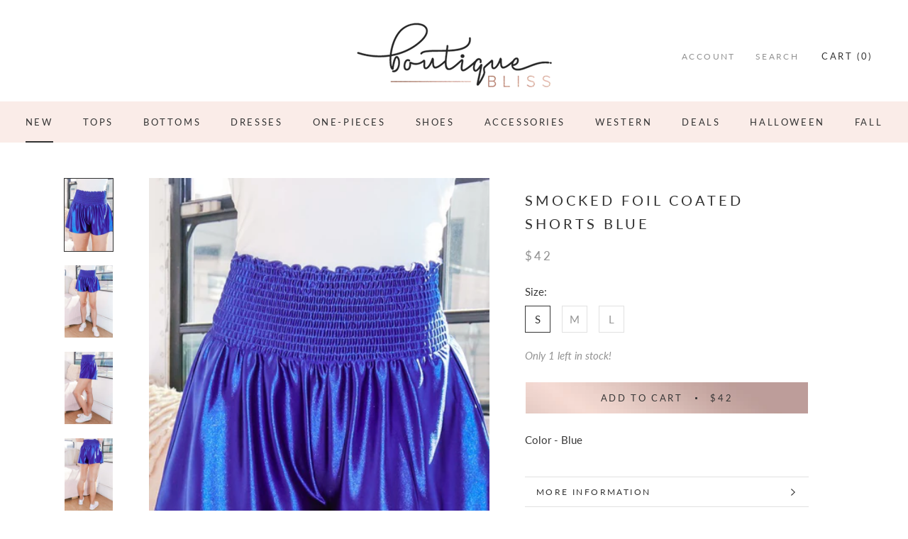

--- FILE ---
content_type: text/html; charset=utf-8
request_url: https://www.boutiquebliss.com/collections/new-arrivals/products/smocked-foil-coated-shorts-blue
body_size: 32483
content:
<!doctype html>

<html class="no-js" lang="en">
  
<head>
  <meta name="smart-seo-integrated" content="true"/><title>Smocked Foil Coated Shorts Blue - Southern Fashion Boutique Bliss</title><meta name='description' content='Smocked Foil Coated Shorts Blue at the best price of $42.00 - Buy Shirts &amp; Tops online at Southern Fashion Boutique Bliss in Athens Alabama, a Women&#39;s Chic Fashion and Accessories Boutique. Color - Blue' /><meta name='keywords' content='Smocked Foil Coated Shorts Blue, Shirts &amp; Tops, Boutique Bliss' /><!--JSON-LD data generated by Smart SEO-->
<script type="application/ld+json">
    {
        "@context": "http://schema.org/",
        "@type": "Product",
        "gtin8": "84230531",
        "productId": "84230531",
        "url": "https://www.boutiquebliss.com/products/smocked-foil-coated-shorts-blue",
        "name": "Smocked Foil Coated Shorts Blue - Southern Fashion Boutique Bliss",
        "image": "https://www.boutiquebliss.com/cdn/shop/files/104_e2cc28cd-144f-4768-b6a8-e9933fb0db4a.jpg?v=1685549024",
        "description": "Smocked Foil Coated Shorts Blue at the best price of $42.00 - Buy Shirts &amp; Tops online at Southern Fashion Boutique Bliss in Athens Alabama, a Women&#39;s Chic Fashion and Accessories Boutique. Color - Blue",
        "brand": {
            "name": "Peach Love"
        },
        "weight": "0.0lb",
        "offers" : [
            {
                "@type" : "Offer" ,
                "gtin8": "84230531",
                "priceCurrency" : "USD" ,
                "price" : "42" ,
                "priceValidUntil": "2026-04-21",
                "availability" : "http://schema.org/InStock" ,
                "itemCondition": "http://schema.org/NewCondition",
                "name": "S",
                "url" : "https://www.boutiquebliss.com/products/smocked-foil-coated-shorts-blue?variant=39911153631290",
                "seller" : {
                    "@type" : "Organization",
                    "name" : "Boutique Bliss"
                }
            }, 
            {
                "@type" : "Offer" ,
                "gtin8": "83230531",
                "priceCurrency" : "USD" ,
                "price" : "42" ,
                "priceValidUntil": "2026-04-21",
                "availability" : "http://schema.org/InStock" ,
                "itemCondition": "http://schema.org/NewCondition",
                "name": "M",
                "url" : "https://www.boutiquebliss.com/products/smocked-foil-coated-shorts-blue?variant=39911153664058",
                "seller" : {
                    "@type" : "Organization",
                    "name" : "Boutique Bliss"
                }
            }, 
            {
                "@type" : "Offer" ,
                "gtin8": "82230531",
                "priceCurrency" : "USD" ,
                "price" : "42" ,
                "priceValidUntil": "2026-04-21",
                "availability" : "http://schema.org/InStock" ,
                "itemCondition": "http://schema.org/NewCondition",
                "name": "L",
                "url" : "https://www.boutiquebliss.com/products/smocked-foil-coated-shorts-blue?variant=39911153696826",
                "seller" : {
                    "@type" : "Organization",
                    "name" : "Boutique Bliss"
                }
            }
        ]
    }
</script>

<!--JSON-LD data generated by Smart SEO-->
<script type="application/ld+json">
    {
        "@context": "http://schema.org",
        "@type": "BreadcrumbList",
        "itemListElement": [{
            "@type": "ListItem",
            "position": 1,
            "item": {
                "@type": "Website",
                "@id": "https://www.boutiquebliss.com",
                "name": "Translation missing: en.general.breadcrumbs.home"
            }
        },{
                    "@type": "ListItem",
                    "position": 2,
                    "item": {
                        "@type": "CollectionPage",
                        "@id":  "https://www.boutiquebliss.com/collections/new-arrivals",
                        "name": "Shop for Our Newest Arrivals"
                    }
                },{
                "@type": "ListItem",
                "position": 3,
                "item": {
                    "@type": "WebPage",
                    "@id": "https://www.boutiquebliss.com/collections/new-arrivals/products/smocked-foil-coated-shorts-blue",
                    "name": "Smocked Foil Coated Shorts Blue"
                }
            }]}
</script>

<!--JSON-LD data generated by Smart SEO-->
<script type="application/ld+json">
    
    {
        "@context": "https://schema.org",
        "@type": "Website",
        "url": "https://www.boutiquebliss.com",
        "potentialAction": {
        "@type": "SearchAction",
        "target": "https://www.boutiquebliss.com/search?q={query}",
        "query-input": "required name=query"
        }
    }

</script>


<!--JSON-LD data generated by Smart SEO-->
<script type="application/ld+json">
    
    {
        "@context": "https://schema.org",
        "@type": "Store",
        "name": "Boutique Bliss",
        "url": "https://www.boutiquebliss.com",
        "description": "Boutique Bliss offers the latest trends in Southern fashion for women of all ages and sizes. Visit our boutique in Athens, AL today to shop for our newest arrivals.",
        
        
        "sameAs": ["https://www.facebook.com/shopboutiquebliss","https://www.instagram.com/shopboutiquebliss/"],
        "hasMap": "https://www.google.com/maps/@34.761354,-87.0824045,16z", 
        "address": {
            "@type": "PostalAddress",
            "streetAddress": "103 East Market St",
            "addressLocality": "Athens",
            "addressRegion": "Alabama",
            "postalCode": "35611",
            "addressCountry": "United States"
        },
        "priceRange": "$$$",
        "telephone": "256-444-2707",
        "geo": {
            "@type": "GeoCoordinates",
            "latitude": 34.761354,
            "longitude": -87.0824045
        }
    }

</script>
<!-- PROGRESSIFY-ME:START -->
<link rel="manifest" href="/a/progressify/boutique-bliss-store/manifest.json">
<!-- PROGRESSIFY-ME:END -->

<meta property="og:image" content="https:" />
<meta property="og:image:type" content="image/png" />
<meta property="og:image:width" content="200" />
<meta property="og:image:height" content="200" />

    
  <meta charset="utf-8"> 
    
  <meta http-equiv="X-UA-Compatible" content="IE=edge,chrome=1">
    
  <meta name="viewport" content="width=device-width, initial-scale=1.0, height=device-height, minimum-scale=1.0, user-scalable=0">
    
  <meta name="theme-color" content="">
	
  <meta name="google-site-verification" content="lKTQ7QcSi66DAkxpVas_D2l1TiJyF48kSnMv4dCrhcI" /><link rel="canonical" href="https://www.boutiquebliss.com/products/smocked-foil-coated-shorts-blue"><link rel="shortcut icon" href="//www.boutiquebliss.com/cdn/shop/files/submark_32x32.png?v=1613737214" type="image/png"><meta property="og:type" content="product">
  <meta property="og:title" content="Smocked Foil Coated Shorts Blue"><meta property="og:image" content="http://www.boutiquebliss.com/cdn/shop/files/104_e2cc28cd-144f-4768-b6a8-e9933fb0db4a_grande.jpg?v=1685549024">
    <meta property="og:image:secure_url" content="https://www.boutiquebliss.com/cdn/shop/files/104_e2cc28cd-144f-4768-b6a8-e9933fb0db4a_grande.jpg?v=1685549024"><meta property="og:image" content="http://www.boutiquebliss.com/cdn/shop/files/105_a2ccd494-ec83-41c8-a62f-340fd4cd0894_grande.jpg?v=1685549024">
    <meta property="og:image:secure_url" content="https://www.boutiquebliss.com/cdn/shop/files/105_a2ccd494-ec83-41c8-a62f-340fd4cd0894_grande.jpg?v=1685549024"><meta property="og:image" content="http://www.boutiquebliss.com/cdn/shop/files/106_e8d31c04-1642-475f-aacc-2c99f35cddff_grande.jpg?v=1685549024">
    <meta property="og:image:secure_url" content="https://www.boutiquebliss.com/cdn/shop/files/106_e8d31c04-1642-475f-aacc-2c99f35cddff_grande.jpg?v=1685549024"><meta property="product:price:amount" content="42.00">
  <meta property="product:price:currency" content="USD"><meta property="og:description" content="Color - Blue"><meta property="og:url" content="https://www.boutiquebliss.com/products/smocked-foil-coated-shorts-blue">
<meta property="og:site_name" content="Boutique Bliss"><meta name="twitter:card" content="summary"><meta name="twitter:title" content="Smocked Foil Coated Shorts Blue">
  <meta name="twitter:description" content="Color - Blue">
  <meta name="twitter:image" content="https://www.boutiquebliss.com/cdn/shop/files/104_e2cc28cd-144f-4768-b6a8-e9933fb0db4a_600x600_crop_center.jpg?v=1685549024">

    

<!-- Avada Sales Pop Script -->


<script>const AVADA_SALES_POP_LAST_UPDATE = 1593540811367</script>








<script>const AVADA_PR = {};
        AVADA_PR.product = {"id":7061659680826,"title":"Smocked Foil Coated Shorts Blue","handle":"smocked-foil-coated-shorts-blue","description":"Color - Blue","published_at":"2023-05-31T11:03:17-05:00","created_at":"2023-05-31T11:03:17-05:00","vendor":"Peach Love","type":"Shirts \u0026 Tops","tags":[],"price":4200,"price_min":4200,"price_max":4200,"available":true,"price_varies":false,"compare_at_price":null,"compare_at_price_min":0,"compare_at_price_max":0,"compare_at_price_varies":false,"variants":[{"id":39911153631290,"title":"S","option1":"S","option2":null,"option3":null,"sku":null,"requires_shipping":true,"taxable":true,"featured_image":null,"available":true,"name":"Smocked Foil Coated Shorts Blue - S","public_title":"S","options":["S"],"price":4200,"weight":0,"compare_at_price":null,"inventory_management":"shopify","barcode":"84230531","requires_selling_plan":false,"selling_plan_allocations":[]},{"id":39911153664058,"title":"M","option1":"M","option2":null,"option3":null,"sku":null,"requires_shipping":true,"taxable":true,"featured_image":null,"available":true,"name":"Smocked Foil Coated Shorts Blue - M","public_title":"M","options":["M"],"price":4200,"weight":0,"compare_at_price":null,"inventory_management":"shopify","barcode":"83230531","requires_selling_plan":false,"selling_plan_allocations":[]},{"id":39911153696826,"title":"L","option1":"L","option2":null,"option3":null,"sku":null,"requires_shipping":true,"taxable":true,"featured_image":null,"available":true,"name":"Smocked Foil Coated Shorts Blue - L","public_title":"L","options":["L"],"price":4200,"weight":0,"compare_at_price":null,"inventory_management":"shopify","barcode":"82230531","requires_selling_plan":false,"selling_plan_allocations":[]}],"images":["\/\/www.boutiquebliss.com\/cdn\/shop\/files\/104_e2cc28cd-144f-4768-b6a8-e9933fb0db4a.jpg?v=1685549024","\/\/www.boutiquebliss.com\/cdn\/shop\/files\/105_a2ccd494-ec83-41c8-a62f-340fd4cd0894.jpg?v=1685549024","\/\/www.boutiquebliss.com\/cdn\/shop\/files\/106_e8d31c04-1642-475f-aacc-2c99f35cddff.jpg?v=1685549024","\/\/www.boutiquebliss.com\/cdn\/shop\/files\/107_ff425b19-cedd-416d-aaf0-a24c0169ba20.jpg?v=1685549024"],"featured_image":"\/\/www.boutiquebliss.com\/cdn\/shop\/files\/104_e2cc28cd-144f-4768-b6a8-e9933fb0db4a.jpg?v=1685549024","options":["Size"],"media":[{"alt":null,"id":21394427641914,"position":1,"preview_image":{"aspect_ratio":0.666,"height":800,"width":533,"src":"\/\/www.boutiquebliss.com\/cdn\/shop\/files\/104_e2cc28cd-144f-4768-b6a8-e9933fb0db4a.jpg?v=1685549024"},"aspect_ratio":0.666,"height":800,"media_type":"image","src":"\/\/www.boutiquebliss.com\/cdn\/shop\/files\/104_e2cc28cd-144f-4768-b6a8-e9933fb0db4a.jpg?v=1685549024","width":533},{"alt":null,"id":21394427674682,"position":2,"preview_image":{"aspect_ratio":0.666,"height":800,"width":533,"src":"\/\/www.boutiquebliss.com\/cdn\/shop\/files\/105_a2ccd494-ec83-41c8-a62f-340fd4cd0894.jpg?v=1685549024"},"aspect_ratio":0.666,"height":800,"media_type":"image","src":"\/\/www.boutiquebliss.com\/cdn\/shop\/files\/105_a2ccd494-ec83-41c8-a62f-340fd4cd0894.jpg?v=1685549024","width":533},{"alt":null,"id":21394427707450,"position":3,"preview_image":{"aspect_ratio":0.666,"height":800,"width":533,"src":"\/\/www.boutiquebliss.com\/cdn\/shop\/files\/106_e8d31c04-1642-475f-aacc-2c99f35cddff.jpg?v=1685549024"},"aspect_ratio":0.666,"height":800,"media_type":"image","src":"\/\/www.boutiquebliss.com\/cdn\/shop\/files\/106_e8d31c04-1642-475f-aacc-2c99f35cddff.jpg?v=1685549024","width":533},{"alt":null,"id":21394427740218,"position":4,"preview_image":{"aspect_ratio":0.666,"height":800,"width":533,"src":"\/\/www.boutiquebliss.com\/cdn\/shop\/files\/107_ff425b19-cedd-416d-aaf0-a24c0169ba20.jpg?v=1685549024"},"aspect_ratio":0.666,"height":800,"media_type":"image","src":"\/\/www.boutiquebliss.com\/cdn\/shop\/files\/107_ff425b19-cedd-416d-aaf0-a24c0169ba20.jpg?v=1685549024","width":533}],"requires_selling_plan":false,"selling_plan_groups":[],"content":"Color - Blue"};
        AVADA_PR.template = "product";
</script>
<!-- /Avada Sales Pop Script -->

<script>window.performance && window.performance.mark && window.performance.mark('shopify.content_for_header.start');</script><meta id="shopify-digital-wallet" name="shopify-digital-wallet" content="/2280718394/digital_wallets/dialog">
<meta name="shopify-checkout-api-token" content="06cc596a330c79c51a1b97df9cfb3bac">
<link rel="alternate" type="application/json+oembed" href="https://www.boutiquebliss.com/products/smocked-foil-coated-shorts-blue.oembed">
<script async="async" src="/checkouts/internal/preloads.js?locale=en-US"></script>
<link rel="preconnect" href="https://shop.app" crossorigin="anonymous">
<script async="async" src="https://shop.app/checkouts/internal/preloads.js?locale=en-US&shop_id=2280718394" crossorigin="anonymous"></script>
<script id="apple-pay-shop-capabilities" type="application/json">{"shopId":2280718394,"countryCode":"US","currencyCode":"USD","merchantCapabilities":["supports3DS"],"merchantId":"gid:\/\/shopify\/Shop\/2280718394","merchantName":"Boutique Bliss","requiredBillingContactFields":["postalAddress","email","phone"],"requiredShippingContactFields":["postalAddress","email","phone"],"shippingType":"shipping","supportedNetworks":["visa","masterCard","amex","discover","elo","jcb"],"total":{"type":"pending","label":"Boutique Bliss","amount":"1.00"},"shopifyPaymentsEnabled":true,"supportsSubscriptions":true}</script>
<script id="shopify-features" type="application/json">{"accessToken":"06cc596a330c79c51a1b97df9cfb3bac","betas":["rich-media-storefront-analytics"],"domain":"www.boutiquebliss.com","predictiveSearch":true,"shopId":2280718394,"locale":"en"}</script>
<script>var Shopify = Shopify || {};
Shopify.shop = "boutique-bliss-store.myshopify.com";
Shopify.locale = "en";
Shopify.currency = {"active":"USD","rate":"1.0"};
Shopify.country = "US";
Shopify.theme = {"name":"Boutique Bliss New with Installments message","id":120842059834,"schema_name":"Prestige","schema_version":"3.3.7","theme_store_id":null,"role":"main"};
Shopify.theme.handle = "null";
Shopify.theme.style = {"id":null,"handle":null};
Shopify.cdnHost = "www.boutiquebliss.com/cdn";
Shopify.routes = Shopify.routes || {};
Shopify.routes.root = "/";</script>
<script type="module">!function(o){(o.Shopify=o.Shopify||{}).modules=!0}(window);</script>
<script>!function(o){function n(){var o=[];function n(){o.push(Array.prototype.slice.apply(arguments))}return n.q=o,n}var t=o.Shopify=o.Shopify||{};t.loadFeatures=n(),t.autoloadFeatures=n()}(window);</script>
<script>
  window.ShopifyPay = window.ShopifyPay || {};
  window.ShopifyPay.apiHost = "shop.app\/pay";
  window.ShopifyPay.redirectState = null;
</script>
<script id="shop-js-analytics" type="application/json">{"pageType":"product"}</script>
<script defer="defer" async type="module" src="//www.boutiquebliss.com/cdn/shopifycloud/shop-js/modules/v2/client.init-shop-cart-sync_BdyHc3Nr.en.esm.js"></script>
<script defer="defer" async type="module" src="//www.boutiquebliss.com/cdn/shopifycloud/shop-js/modules/v2/chunk.common_Daul8nwZ.esm.js"></script>
<script type="module">
  await import("//www.boutiquebliss.com/cdn/shopifycloud/shop-js/modules/v2/client.init-shop-cart-sync_BdyHc3Nr.en.esm.js");
await import("//www.boutiquebliss.com/cdn/shopifycloud/shop-js/modules/v2/chunk.common_Daul8nwZ.esm.js");

  window.Shopify.SignInWithShop?.initShopCartSync?.({"fedCMEnabled":true,"windoidEnabled":true});

</script>
<script defer="defer" async type="module" src="//www.boutiquebliss.com/cdn/shopifycloud/shop-js/modules/v2/client.payment-terms_MV4M3zvL.en.esm.js"></script>
<script defer="defer" async type="module" src="//www.boutiquebliss.com/cdn/shopifycloud/shop-js/modules/v2/chunk.common_Daul8nwZ.esm.js"></script>
<script defer="defer" async type="module" src="//www.boutiquebliss.com/cdn/shopifycloud/shop-js/modules/v2/chunk.modal_CQq8HTM6.esm.js"></script>
<script type="module">
  await import("//www.boutiquebliss.com/cdn/shopifycloud/shop-js/modules/v2/client.payment-terms_MV4M3zvL.en.esm.js");
await import("//www.boutiquebliss.com/cdn/shopifycloud/shop-js/modules/v2/chunk.common_Daul8nwZ.esm.js");
await import("//www.boutiquebliss.com/cdn/shopifycloud/shop-js/modules/v2/chunk.modal_CQq8HTM6.esm.js");

  
</script>
<script>
  window.Shopify = window.Shopify || {};
  if (!window.Shopify.featureAssets) window.Shopify.featureAssets = {};
  window.Shopify.featureAssets['shop-js'] = {"shop-cart-sync":["modules/v2/client.shop-cart-sync_QYOiDySF.en.esm.js","modules/v2/chunk.common_Daul8nwZ.esm.js"],"init-fed-cm":["modules/v2/client.init-fed-cm_DchLp9rc.en.esm.js","modules/v2/chunk.common_Daul8nwZ.esm.js"],"shop-button":["modules/v2/client.shop-button_OV7bAJc5.en.esm.js","modules/v2/chunk.common_Daul8nwZ.esm.js"],"init-windoid":["modules/v2/client.init-windoid_DwxFKQ8e.en.esm.js","modules/v2/chunk.common_Daul8nwZ.esm.js"],"shop-cash-offers":["modules/v2/client.shop-cash-offers_DWtL6Bq3.en.esm.js","modules/v2/chunk.common_Daul8nwZ.esm.js","modules/v2/chunk.modal_CQq8HTM6.esm.js"],"shop-toast-manager":["modules/v2/client.shop-toast-manager_CX9r1SjA.en.esm.js","modules/v2/chunk.common_Daul8nwZ.esm.js"],"init-shop-email-lookup-coordinator":["modules/v2/client.init-shop-email-lookup-coordinator_UhKnw74l.en.esm.js","modules/v2/chunk.common_Daul8nwZ.esm.js"],"pay-button":["modules/v2/client.pay-button_DzxNnLDY.en.esm.js","modules/v2/chunk.common_Daul8nwZ.esm.js"],"avatar":["modules/v2/client.avatar_BTnouDA3.en.esm.js"],"init-shop-cart-sync":["modules/v2/client.init-shop-cart-sync_BdyHc3Nr.en.esm.js","modules/v2/chunk.common_Daul8nwZ.esm.js"],"shop-login-button":["modules/v2/client.shop-login-button_D8B466_1.en.esm.js","modules/v2/chunk.common_Daul8nwZ.esm.js","modules/v2/chunk.modal_CQq8HTM6.esm.js"],"init-customer-accounts-sign-up":["modules/v2/client.init-customer-accounts-sign-up_C8fpPm4i.en.esm.js","modules/v2/client.shop-login-button_D8B466_1.en.esm.js","modules/v2/chunk.common_Daul8nwZ.esm.js","modules/v2/chunk.modal_CQq8HTM6.esm.js"],"init-shop-for-new-customer-accounts":["modules/v2/client.init-shop-for-new-customer-accounts_CVTO0Ztu.en.esm.js","modules/v2/client.shop-login-button_D8B466_1.en.esm.js","modules/v2/chunk.common_Daul8nwZ.esm.js","modules/v2/chunk.modal_CQq8HTM6.esm.js"],"init-customer-accounts":["modules/v2/client.init-customer-accounts_dRgKMfrE.en.esm.js","modules/v2/client.shop-login-button_D8B466_1.en.esm.js","modules/v2/chunk.common_Daul8nwZ.esm.js","modules/v2/chunk.modal_CQq8HTM6.esm.js"],"shop-follow-button":["modules/v2/client.shop-follow-button_CkZpjEct.en.esm.js","modules/v2/chunk.common_Daul8nwZ.esm.js","modules/v2/chunk.modal_CQq8HTM6.esm.js"],"lead-capture":["modules/v2/client.lead-capture_BntHBhfp.en.esm.js","modules/v2/chunk.common_Daul8nwZ.esm.js","modules/v2/chunk.modal_CQq8HTM6.esm.js"],"checkout-modal":["modules/v2/client.checkout-modal_CfxcYbTm.en.esm.js","modules/v2/chunk.common_Daul8nwZ.esm.js","modules/v2/chunk.modal_CQq8HTM6.esm.js"],"shop-login":["modules/v2/client.shop-login_Da4GZ2H6.en.esm.js","modules/v2/chunk.common_Daul8nwZ.esm.js","modules/v2/chunk.modal_CQq8HTM6.esm.js"],"payment-terms":["modules/v2/client.payment-terms_MV4M3zvL.en.esm.js","modules/v2/chunk.common_Daul8nwZ.esm.js","modules/v2/chunk.modal_CQq8HTM6.esm.js"]};
</script>
<script>(function() {
  var isLoaded = false;
  function asyncLoad() {
    if (isLoaded) return;
    isLoaded = true;
    var urls = ["https:\/\/chimpstatic.com\/mcjs-connected\/js\/users\/e558b7586d83486980f007c57\/1280ed7e297765192ca5d3cdf.js?shop=boutique-bliss-store.myshopify.com","https:\/\/shopifyapp.rontar.com\/ScriptTags\/onlinestore.js?advId=25225\u0026audienceId=b645bf5f-eae1-49e2-9a15-b6d8f5e26ecb\u0026priceId=6234\u0026shop=boutique-bliss-store.myshopify.com","https:\/\/cdn.shopify.com\/s\/files\/1\/0035\/4474\/4006\/t\/1\/assets\/ba_fb_2280718394.js?6324061\u0026shop=boutique-bliss-store.myshopify.com","https:\/\/cdn.prooffactor.com\/javascript\/dist\/1.0\/jcr-widget.js?account_id=shopify:boutique-bliss-store.myshopify.com\u0026shop=boutique-bliss-store.myshopify.com","https:\/\/cdn.recovermycart.com\/scripts\/keepcart\/CartJS.min.js?shop=boutique-bliss-store.myshopify.com\u0026shop=boutique-bliss-store.myshopify.com","","https:\/\/cdn.nfcube.com\/instafeed-17c7ffd32af9ae30e06b917da4de0814.js?shop=boutique-bliss-store.myshopify.com","https:\/\/cdn.hextom.com\/js\/freeshippingbar.js?shop=boutique-bliss-store.myshopify.com","https:\/\/cdn.hextom.com\/js\/ultimatesalesboost.js?shop=boutique-bliss-store.myshopify.com"];
    for (var i = 0; i < urls.length; i++) {
      var s = document.createElement('script');
      s.type = 'text/javascript';
      s.async = true;
      s.src = urls[i];
      var x = document.getElementsByTagName('script')[0];
      x.parentNode.insertBefore(s, x);
    }
  };
  if(window.attachEvent) {
    window.attachEvent('onload', asyncLoad);
  } else {
    window.addEventListener('load', asyncLoad, false);
  }
})();</script>
<script id="__st">var __st={"a":2280718394,"offset":-21600,"reqid":"2821097e-0d7f-4462-a8cc-742ecf174fc1-1769027325","pageurl":"www.boutiquebliss.com\/collections\/new-arrivals\/products\/smocked-foil-coated-shorts-blue","u":"24e960f56516","p":"product","rtyp":"product","rid":7061659680826};</script>
<script>window.ShopifyPaypalV4VisibilityTracking = true;</script>
<script id="captcha-bootstrap">!function(){'use strict';const t='contact',e='account',n='new_comment',o=[[t,t],['blogs',n],['comments',n],[t,'customer']],c=[[e,'customer_login'],[e,'guest_login'],[e,'recover_customer_password'],[e,'create_customer']],r=t=>t.map((([t,e])=>`form[action*='/${t}']:not([data-nocaptcha='true']) input[name='form_type'][value='${e}']`)).join(','),a=t=>()=>t?[...document.querySelectorAll(t)].map((t=>t.form)):[];function s(){const t=[...o],e=r(t);return a(e)}const i='password',u='form_key',d=['recaptcha-v3-token','g-recaptcha-response','h-captcha-response',i],f=()=>{try{return window.sessionStorage}catch{return}},m='__shopify_v',_=t=>t.elements[u];function p(t,e,n=!1){try{const o=window.sessionStorage,c=JSON.parse(o.getItem(e)),{data:r}=function(t){const{data:e,action:n}=t;return t[m]||n?{data:e,action:n}:{data:t,action:n}}(c);for(const[e,n]of Object.entries(r))t.elements[e]&&(t.elements[e].value=n);n&&o.removeItem(e)}catch(o){console.error('form repopulation failed',{error:o})}}const l='form_type',E='cptcha';function T(t){t.dataset[E]=!0}const w=window,h=w.document,L='Shopify',v='ce_forms',y='captcha';let A=!1;((t,e)=>{const n=(g='f06e6c50-85a8-45c8-87d0-21a2b65856fe',I='https://cdn.shopify.com/shopifycloud/storefront-forms-hcaptcha/ce_storefront_forms_captcha_hcaptcha.v1.5.2.iife.js',D={infoText:'Protected by hCaptcha',privacyText:'Privacy',termsText:'Terms'},(t,e,n)=>{const o=w[L][v],c=o.bindForm;if(c)return c(t,g,e,D).then(n);var r;o.q.push([[t,g,e,D],n]),r=I,A||(h.body.append(Object.assign(h.createElement('script'),{id:'captcha-provider',async:!0,src:r})),A=!0)});var g,I,D;w[L]=w[L]||{},w[L][v]=w[L][v]||{},w[L][v].q=[],w[L][y]=w[L][y]||{},w[L][y].protect=function(t,e){n(t,void 0,e),T(t)},Object.freeze(w[L][y]),function(t,e,n,w,h,L){const[v,y,A,g]=function(t,e,n){const i=e?o:[],u=t?c:[],d=[...i,...u],f=r(d),m=r(i),_=r(d.filter((([t,e])=>n.includes(e))));return[a(f),a(m),a(_),s()]}(w,h,L),I=t=>{const e=t.target;return e instanceof HTMLFormElement?e:e&&e.form},D=t=>v().includes(t);t.addEventListener('submit',(t=>{const e=I(t);if(!e)return;const n=D(e)&&!e.dataset.hcaptchaBound&&!e.dataset.recaptchaBound,o=_(e),c=g().includes(e)&&(!o||!o.value);(n||c)&&t.preventDefault(),c&&!n&&(function(t){try{if(!f())return;!function(t){const e=f();if(!e)return;const n=_(t);if(!n)return;const o=n.value;o&&e.removeItem(o)}(t);const e=Array.from(Array(32),(()=>Math.random().toString(36)[2])).join('');!function(t,e){_(t)||t.append(Object.assign(document.createElement('input'),{type:'hidden',name:u})),t.elements[u].value=e}(t,e),function(t,e){const n=f();if(!n)return;const o=[...t.querySelectorAll(`input[type='${i}']`)].map((({name:t})=>t)),c=[...d,...o],r={};for(const[a,s]of new FormData(t).entries())c.includes(a)||(r[a]=s);n.setItem(e,JSON.stringify({[m]:1,action:t.action,data:r}))}(t,e)}catch(e){console.error('failed to persist form',e)}}(e),e.submit())}));const S=(t,e)=>{t&&!t.dataset[E]&&(n(t,e.some((e=>e===t))),T(t))};for(const o of['focusin','change'])t.addEventListener(o,(t=>{const e=I(t);D(e)&&S(e,y())}));const B=e.get('form_key'),M=e.get(l),P=B&&M;t.addEventListener('DOMContentLoaded',(()=>{const t=y();if(P)for(const e of t)e.elements[l].value===M&&p(e,B);[...new Set([...A(),...v().filter((t=>'true'===t.dataset.shopifyCaptcha))])].forEach((e=>S(e,t)))}))}(h,new URLSearchParams(w.location.search),n,t,e,['guest_login'])})(!0,!0)}();</script>
<script integrity="sha256-4kQ18oKyAcykRKYeNunJcIwy7WH5gtpwJnB7kiuLZ1E=" data-source-attribution="shopify.loadfeatures" defer="defer" src="//www.boutiquebliss.com/cdn/shopifycloud/storefront/assets/storefront/load_feature-a0a9edcb.js" crossorigin="anonymous"></script>
<script crossorigin="anonymous" defer="defer" src="//www.boutiquebliss.com/cdn/shopifycloud/storefront/assets/shopify_pay/storefront-65b4c6d7.js?v=20250812"></script>
<script data-source-attribution="shopify.dynamic_checkout.dynamic.init">var Shopify=Shopify||{};Shopify.PaymentButton=Shopify.PaymentButton||{isStorefrontPortableWallets:!0,init:function(){window.Shopify.PaymentButton.init=function(){};var t=document.createElement("script");t.src="https://www.boutiquebliss.com/cdn/shopifycloud/portable-wallets/latest/portable-wallets.en.js",t.type="module",document.head.appendChild(t)}};
</script>
<script data-source-attribution="shopify.dynamic_checkout.buyer_consent">
  function portableWalletsHideBuyerConsent(e){var t=document.getElementById("shopify-buyer-consent"),n=document.getElementById("shopify-subscription-policy-button");t&&n&&(t.classList.add("hidden"),t.setAttribute("aria-hidden","true"),n.removeEventListener("click",e))}function portableWalletsShowBuyerConsent(e){var t=document.getElementById("shopify-buyer-consent"),n=document.getElementById("shopify-subscription-policy-button");t&&n&&(t.classList.remove("hidden"),t.removeAttribute("aria-hidden"),n.addEventListener("click",e))}window.Shopify?.PaymentButton&&(window.Shopify.PaymentButton.hideBuyerConsent=portableWalletsHideBuyerConsent,window.Shopify.PaymentButton.showBuyerConsent=portableWalletsShowBuyerConsent);
</script>
<script data-source-attribution="shopify.dynamic_checkout.cart.bootstrap">document.addEventListener("DOMContentLoaded",(function(){function t(){return document.querySelector("shopify-accelerated-checkout-cart, shopify-accelerated-checkout")}if(t())Shopify.PaymentButton.init();else{new MutationObserver((function(e,n){t()&&(Shopify.PaymentButton.init(),n.disconnect())})).observe(document.body,{childList:!0,subtree:!0})}}));
</script>
<link id="shopify-accelerated-checkout-styles" rel="stylesheet" media="screen" href="https://www.boutiquebliss.com/cdn/shopifycloud/portable-wallets/latest/accelerated-checkout-backwards-compat.css" crossorigin="anonymous">
<style id="shopify-accelerated-checkout-cart">
        #shopify-buyer-consent {
  margin-top: 1em;
  display: inline-block;
  width: 100%;
}

#shopify-buyer-consent.hidden {
  display: none;
}

#shopify-subscription-policy-button {
  background: none;
  border: none;
  padding: 0;
  text-decoration: underline;
  font-size: inherit;
  cursor: pointer;
}

#shopify-subscription-policy-button::before {
  box-shadow: none;
}

      </style>

<script>window.performance && window.performance.mark && window.performance.mark('shopify.content_for_header.end');</script><link rel="stylesheet" href="//www.boutiquebliss.com/cdn/shop/t/4/assets/theme.scss.css?v=11021660365142837701759331871">
       <link rel="stylesheet" href="//www.boutiquebliss.com/cdn/shop/t/4/assets/custom.scss.css?v=100080212204211614821646755715">

    <script>
      // This allows to expose several variables to the global scope, to be used in scripts
      window.theme = {
        template: "product",
        shopCurrency: "USD",
        moneyFormat: "${{amount}}",
        moneyWithCurrencyFormat: "${{amount}} USD",
        currencyConversionEnabled: false,
        currencyConversionMoneyFormat: "money_format",
        currencyConversionRoundAmounts: true,
        productImageSize: "tall",
        searchMode: "product",
        showPageTransition: false,
        showElementStaggering: false,
        showImageZooming: false,
        enableExperimentalResizeObserver: false
      };

      window.languages = {
        cartAddNote: "Add Order Note",
        cartEditNote: "Edit Order Note",
        productImageLoadingError: "This image could not be loaded. Please try to reload the page.",
        productFormAddToCart: "Add to cart",
        productFormUnavailable: "Unavailable",
        productFormSoldOut: "Sold Out",
        shippingEstimatorOneResult: "1 option available:",
        shippingEstimatorMoreResults: "{{count}} options available:",
        shippingEstimatorNoResults: "No shipping could be found"
      };

      window.lazySizesConfig = {
        loadHidden: false,
        hFac: 0.5,
        expFactor: 2,
        ricTimeout: 150,
        lazyClass: 'Image--lazyLoad',
        loadingClass: 'Image--lazyLoading',
        loadedClass: 'Image--lazyLoaded'
      };

      document.documentElement.className = document.documentElement.className.replace('no-js', 'js');
      document.documentElement.style.setProperty('--window-height', window.innerHeight + 'px');

      // We do a quick detection of some features (we could use Modernizr but for so little...)
      (function() {
        document.documentElement.className += ((window.CSS && window.CSS.supports('(position: sticky) or (position: -webkit-sticky)')) ? ' supports-sticky' : ' no-supports-sticky');
        document.documentElement.className += (window.matchMedia('(-moz-touch-enabled: 1), (hover: none)')).matches ? ' no-supports-hover' : ' supports-hover';
      }());

      // This code is done to force reload the page when the back button is hit (which allows to fix stale data on cart, for instance)
      if (performance.navigation.type === 2) {
        location.reload(true);
      }
    </script>

    <script src="//www.boutiquebliss.com/cdn/shop/t/4/assets/lazysizes.min.js?v=174358363404432586981646755690" async></script>

    
<script src="https://polyfill-fastly.net/v3/polyfill.min.js?unknown=polyfill&features=fetch,Element.prototype.closest,Element.prototype.remove,Element.prototype.classList,Array.prototype.includes,Array.prototype.fill,Object.assign,CustomEvent,IntersectionObserver,IntersectionObserverEntry" defer></script>
    <script src="//www.boutiquebliss.com/cdn/shop/t/4/assets/libs.min.js?v=88466822118989791001646755691" defer></script>
    <script src="//www.boutiquebliss.com/cdn/shop/t/4/assets/theme.min.js?v=96731946595872669831646755699" defer></script>
    <script src="//www.boutiquebliss.com/cdn/shop/t/4/assets/custom.js?v=8814717088703906631646755687" defer></script>

    
  <script type="application/ld+json">
  {
    "@context": "http://schema.org",
    "@type": "Product",
    "offers": {
      "@type": "Offer",
      "availability":"https://schema.org/InStock",
      "price": "42.00",
      "priceCurrency": "USD",
      "url": "https://www.boutiquebliss.com/products/smocked-foil-coated-shorts-blue"
    },
    "brand": "Peach Love",
    "name": "Smocked Foil Coated Shorts Blue",
    "description": "Color - Blue",
    "category": "Shirts \u0026 Tops",
    "url": "https://www.boutiquebliss.com/products/smocked-foil-coated-shorts-blue",
    "image": {
      "@type": "ImageObject",
      "url": "https://www.boutiquebliss.com/cdn/shop/files/104_e2cc28cd-144f-4768-b6a8-e9933fb0db4a_1024x1024.jpg?v=1685549024",
      "image": "https://www.boutiquebliss.com/cdn/shop/files/104_e2cc28cd-144f-4768-b6a8-e9933fb0db4a_1024x1024.jpg?v=1685549024",
      "name": "Smocked Foil Coated Shorts Blue",
      "width": 1024,
      "height": 1024
    }
  }
  </script>

  <script type="text/javascript">
  //BOOSTER APPS COMMON JS CODE
  window.BoosterApps = window.BoosterApps || {};
  window.BoosterApps.common = window.BoosterApps.common || {};
  window.BoosterApps.common.shop = {
    permanent_domain: 'boutique-bliss-store.myshopify.com',
    currency: "USD",
    money_format: "${{amount}}",
    id: 2280718394
  };
  
  window.BoosterApps.common.template = 'product';
  window.BoosterApps.common.cart = {"note":null,"attributes":{},"original_total_price":0,"total_price":0,"total_discount":0,"total_weight":0.0,"item_count":0,"items":[],"requires_shipping":false,"currency":"USD","items_subtotal_price":0,"cart_level_discount_applications":[],"checkout_charge_amount":0};
  window.BoosterApps.common.apps = null;
  window.BoosterApps.cs_app_url = "/apps/ba_fb_app";
  
    if (window.BoosterApps.common.template == 'product'){
      window.BoosterApps.common.product = {id: 7061659680826, price: 4200, handle: 'smocked-foil-coated-shorts-blue', available: true };
    }
  
</script>
<script src="//www.boutiquebliss.com/cdn/shop/t/4/assets/booster.js?v=131361724202490112961646755685" type="text/javascript"></script>
  
  <!-- Schema -->
  <script type="application/ld+json">
  {
  "@context": "http://schema.org",
  "@type": "LocalBusiness",
  "url": "https://www.boutiquebliss.com/",
  "logo": "https://cdn.shopify.com/s/files/1/0022/8071/8394/files/logo_348x_e741ceb2-6a8c-4d85-a46e-ba9bee0f741e_275x.png?v=1565230557",
  "image": ["https://cdn.shopify.com/s/files/1/0022/8071/8394/files/home-sm-new_aea3f818-78c6-4806-8a8f-70c3a7b0a96d_1400x.png?v=1565386021", "https://cdn.shopify.com/s/files/1/0022/8071/8394/products/ETR-7649-PL_COLOR_0_600x.jpg?v=1565215661", "http://cdn.shopify.com/s/files/1/0022/8071/8394/files/BR83E1289_COLOR_41_1500x.jpg?v=1565248734%201500w"], 
  "email": "boutiquebliss@yahoo.com",
  "address": {
    	"@type": "PostalAddress",
    	"addressLocality": "Athens",
    	"addressRegion": "AL",
    	"postalCode": "35611",
    	"streetAddress": "103 East Market Street"
  },
  "hasMap": "https://www.google.com/maps/place/Boutique+Bliss/@34.8034349,-86.9696926,15z/data=!4m2!3m1!1s0x0:0x5a096411db88ee23?sa=X&ved=2ahUKEwiFq-DyzYTmAhUhGKYKHU3RAXcQ_BIwCnoECAgQCA",
  "geo": {
    	"@type": "GeoCoordinates",
    	"latitude": "34.80",
    	"longitude": "-86.96"
		 },     
  "name": "Boutique Bliss",
  "telephone": "256-444-2707",
  "openingHours": "Mo,Tu,We,Th,Fr,Sa 10:00-18:00",
  "priceRange": "$10-$89",       	
  "sameAs": [ "https://www.facebook.com/shopboutiquebliss",
    	"https://www.instagram.com/shopboutiquebliss/"]
  	}</script>

  
  
  

  










<link href="https://monorail-edge.shopifysvc.com" rel="dns-prefetch">
<script>(function(){if ("sendBeacon" in navigator && "performance" in window) {try {var session_token_from_headers = performance.getEntriesByType('navigation')[0].serverTiming.find(x => x.name == '_s').description;} catch {var session_token_from_headers = undefined;}var session_cookie_matches = document.cookie.match(/_shopify_s=([^;]*)/);var session_token_from_cookie = session_cookie_matches && session_cookie_matches.length === 2 ? session_cookie_matches[1] : "";var session_token = session_token_from_headers || session_token_from_cookie || "";function handle_abandonment_event(e) {var entries = performance.getEntries().filter(function(entry) {return /monorail-edge.shopifysvc.com/.test(entry.name);});if (!window.abandonment_tracked && entries.length === 0) {window.abandonment_tracked = true;var currentMs = Date.now();var navigation_start = performance.timing.navigationStart;var payload = {shop_id: 2280718394,url: window.location.href,navigation_start,duration: currentMs - navigation_start,session_token,page_type: "product"};window.navigator.sendBeacon("https://monorail-edge.shopifysvc.com/v1/produce", JSON.stringify({schema_id: "online_store_buyer_site_abandonment/1.1",payload: payload,metadata: {event_created_at_ms: currentMs,event_sent_at_ms: currentMs}}));}}window.addEventListener('pagehide', handle_abandonment_event);}}());</script>
<script id="web-pixels-manager-setup">(function e(e,d,r,n,o){if(void 0===o&&(o={}),!Boolean(null===(a=null===(i=window.Shopify)||void 0===i?void 0:i.analytics)||void 0===a?void 0:a.replayQueue)){var i,a;window.Shopify=window.Shopify||{};var t=window.Shopify;t.analytics=t.analytics||{};var s=t.analytics;s.replayQueue=[],s.publish=function(e,d,r){return s.replayQueue.push([e,d,r]),!0};try{self.performance.mark("wpm:start")}catch(e){}var l=function(){var e={modern:/Edge?\/(1{2}[4-9]|1[2-9]\d|[2-9]\d{2}|\d{4,})\.\d+(\.\d+|)|Firefox\/(1{2}[4-9]|1[2-9]\d|[2-9]\d{2}|\d{4,})\.\d+(\.\d+|)|Chrom(ium|e)\/(9{2}|\d{3,})\.\d+(\.\d+|)|(Maci|X1{2}).+ Version\/(15\.\d+|(1[6-9]|[2-9]\d|\d{3,})\.\d+)([,.]\d+|)( \(\w+\)|)( Mobile\/\w+|) Safari\/|Chrome.+OPR\/(9{2}|\d{3,})\.\d+\.\d+|(CPU[ +]OS|iPhone[ +]OS|CPU[ +]iPhone|CPU IPhone OS|CPU iPad OS)[ +]+(15[._]\d+|(1[6-9]|[2-9]\d|\d{3,})[._]\d+)([._]\d+|)|Android:?[ /-](13[3-9]|1[4-9]\d|[2-9]\d{2}|\d{4,})(\.\d+|)(\.\d+|)|Android.+Firefox\/(13[5-9]|1[4-9]\d|[2-9]\d{2}|\d{4,})\.\d+(\.\d+|)|Android.+Chrom(ium|e)\/(13[3-9]|1[4-9]\d|[2-9]\d{2}|\d{4,})\.\d+(\.\d+|)|SamsungBrowser\/([2-9]\d|\d{3,})\.\d+/,legacy:/Edge?\/(1[6-9]|[2-9]\d|\d{3,})\.\d+(\.\d+|)|Firefox\/(5[4-9]|[6-9]\d|\d{3,})\.\d+(\.\d+|)|Chrom(ium|e)\/(5[1-9]|[6-9]\d|\d{3,})\.\d+(\.\d+|)([\d.]+$|.*Safari\/(?![\d.]+ Edge\/[\d.]+$))|(Maci|X1{2}).+ Version\/(10\.\d+|(1[1-9]|[2-9]\d|\d{3,})\.\d+)([,.]\d+|)( \(\w+\)|)( Mobile\/\w+|) Safari\/|Chrome.+OPR\/(3[89]|[4-9]\d|\d{3,})\.\d+\.\d+|(CPU[ +]OS|iPhone[ +]OS|CPU[ +]iPhone|CPU IPhone OS|CPU iPad OS)[ +]+(10[._]\d+|(1[1-9]|[2-9]\d|\d{3,})[._]\d+)([._]\d+|)|Android:?[ /-](13[3-9]|1[4-9]\d|[2-9]\d{2}|\d{4,})(\.\d+|)(\.\d+|)|Mobile Safari.+OPR\/([89]\d|\d{3,})\.\d+\.\d+|Android.+Firefox\/(13[5-9]|1[4-9]\d|[2-9]\d{2}|\d{4,})\.\d+(\.\d+|)|Android.+Chrom(ium|e)\/(13[3-9]|1[4-9]\d|[2-9]\d{2}|\d{4,})\.\d+(\.\d+|)|Android.+(UC? ?Browser|UCWEB|U3)[ /]?(15\.([5-9]|\d{2,})|(1[6-9]|[2-9]\d|\d{3,})\.\d+)\.\d+|SamsungBrowser\/(5\.\d+|([6-9]|\d{2,})\.\d+)|Android.+MQ{2}Browser\/(14(\.(9|\d{2,})|)|(1[5-9]|[2-9]\d|\d{3,})(\.\d+|))(\.\d+|)|K[Aa][Ii]OS\/(3\.\d+|([4-9]|\d{2,})\.\d+)(\.\d+|)/},d=e.modern,r=e.legacy,n=navigator.userAgent;return n.match(d)?"modern":n.match(r)?"legacy":"unknown"}(),u="modern"===l?"modern":"legacy",c=(null!=n?n:{modern:"",legacy:""})[u],f=function(e){return[e.baseUrl,"/wpm","/b",e.hashVersion,"modern"===e.buildTarget?"m":"l",".js"].join("")}({baseUrl:d,hashVersion:r,buildTarget:u}),m=function(e){var d=e.version,r=e.bundleTarget,n=e.surface,o=e.pageUrl,i=e.monorailEndpoint;return{emit:function(e){var a=e.status,t=e.errorMsg,s=(new Date).getTime(),l=JSON.stringify({metadata:{event_sent_at_ms:s},events:[{schema_id:"web_pixels_manager_load/3.1",payload:{version:d,bundle_target:r,page_url:o,status:a,surface:n,error_msg:t},metadata:{event_created_at_ms:s}}]});if(!i)return console&&console.warn&&console.warn("[Web Pixels Manager] No Monorail endpoint provided, skipping logging."),!1;try{return self.navigator.sendBeacon.bind(self.navigator)(i,l)}catch(e){}var u=new XMLHttpRequest;try{return u.open("POST",i,!0),u.setRequestHeader("Content-Type","text/plain"),u.send(l),!0}catch(e){return console&&console.warn&&console.warn("[Web Pixels Manager] Got an unhandled error while logging to Monorail."),!1}}}}({version:r,bundleTarget:l,surface:e.surface,pageUrl:self.location.href,monorailEndpoint:e.monorailEndpoint});try{o.browserTarget=l,function(e){var d=e.src,r=e.async,n=void 0===r||r,o=e.onload,i=e.onerror,a=e.sri,t=e.scriptDataAttributes,s=void 0===t?{}:t,l=document.createElement("script"),u=document.querySelector("head"),c=document.querySelector("body");if(l.async=n,l.src=d,a&&(l.integrity=a,l.crossOrigin="anonymous"),s)for(var f in s)if(Object.prototype.hasOwnProperty.call(s,f))try{l.dataset[f]=s[f]}catch(e){}if(o&&l.addEventListener("load",o),i&&l.addEventListener("error",i),u)u.appendChild(l);else{if(!c)throw new Error("Did not find a head or body element to append the script");c.appendChild(l)}}({src:f,async:!0,onload:function(){if(!function(){var e,d;return Boolean(null===(d=null===(e=window.Shopify)||void 0===e?void 0:e.analytics)||void 0===d?void 0:d.initialized)}()){var d=window.webPixelsManager.init(e)||void 0;if(d){var r=window.Shopify.analytics;r.replayQueue.forEach((function(e){var r=e[0],n=e[1],o=e[2];d.publishCustomEvent(r,n,o)})),r.replayQueue=[],r.publish=d.publishCustomEvent,r.visitor=d.visitor,r.initialized=!0}}},onerror:function(){return m.emit({status:"failed",errorMsg:"".concat(f," has failed to load")})},sri:function(e){var d=/^sha384-[A-Za-z0-9+/=]+$/;return"string"==typeof e&&d.test(e)}(c)?c:"",scriptDataAttributes:o}),m.emit({status:"loading"})}catch(e){m.emit({status:"failed",errorMsg:(null==e?void 0:e.message)||"Unknown error"})}}})({shopId: 2280718394,storefrontBaseUrl: "https://www.boutiquebliss.com",extensionsBaseUrl: "https://extensions.shopifycdn.com/cdn/shopifycloud/web-pixels-manager",monorailEndpoint: "https://monorail-edge.shopifysvc.com/unstable/produce_batch",surface: "storefront-renderer",enabledBetaFlags: ["2dca8a86"],webPixelsConfigList: [{"id":"44073018","eventPayloadVersion":"v1","runtimeContext":"LAX","scriptVersion":"1","type":"CUSTOM","privacyPurposes":["MARKETING"],"name":"Meta pixel (migrated)"},{"id":"72974394","eventPayloadVersion":"v1","runtimeContext":"LAX","scriptVersion":"1","type":"CUSTOM","privacyPurposes":["ANALYTICS"],"name":"Google Analytics tag (migrated)"},{"id":"shopify-app-pixel","configuration":"{}","eventPayloadVersion":"v1","runtimeContext":"STRICT","scriptVersion":"0450","apiClientId":"shopify-pixel","type":"APP","privacyPurposes":["ANALYTICS","MARKETING"]},{"id":"shopify-custom-pixel","eventPayloadVersion":"v1","runtimeContext":"LAX","scriptVersion":"0450","apiClientId":"shopify-pixel","type":"CUSTOM","privacyPurposes":["ANALYTICS","MARKETING"]}],isMerchantRequest: false,initData: {"shop":{"name":"Boutique Bliss","paymentSettings":{"currencyCode":"USD"},"myshopifyDomain":"boutique-bliss-store.myshopify.com","countryCode":"US","storefrontUrl":"https:\/\/www.boutiquebliss.com"},"customer":null,"cart":null,"checkout":null,"productVariants":[{"price":{"amount":42.0,"currencyCode":"USD"},"product":{"title":"Smocked Foil Coated Shorts Blue","vendor":"Peach Love","id":"7061659680826","untranslatedTitle":"Smocked Foil Coated Shorts Blue","url":"\/products\/smocked-foil-coated-shorts-blue","type":"Shirts \u0026 Tops"},"id":"39911153631290","image":{"src":"\/\/www.boutiquebliss.com\/cdn\/shop\/files\/104_e2cc28cd-144f-4768-b6a8-e9933fb0db4a.jpg?v=1685549024"},"sku":null,"title":"S","untranslatedTitle":"S"},{"price":{"amount":42.0,"currencyCode":"USD"},"product":{"title":"Smocked Foil Coated Shorts Blue","vendor":"Peach Love","id":"7061659680826","untranslatedTitle":"Smocked Foil Coated Shorts Blue","url":"\/products\/smocked-foil-coated-shorts-blue","type":"Shirts \u0026 Tops"},"id":"39911153664058","image":{"src":"\/\/www.boutiquebliss.com\/cdn\/shop\/files\/104_e2cc28cd-144f-4768-b6a8-e9933fb0db4a.jpg?v=1685549024"},"sku":null,"title":"M","untranslatedTitle":"M"},{"price":{"amount":42.0,"currencyCode":"USD"},"product":{"title":"Smocked Foil Coated Shorts Blue","vendor":"Peach Love","id":"7061659680826","untranslatedTitle":"Smocked Foil Coated Shorts Blue","url":"\/products\/smocked-foil-coated-shorts-blue","type":"Shirts \u0026 Tops"},"id":"39911153696826","image":{"src":"\/\/www.boutiquebliss.com\/cdn\/shop\/files\/104_e2cc28cd-144f-4768-b6a8-e9933fb0db4a.jpg?v=1685549024"},"sku":null,"title":"L","untranslatedTitle":"L"}],"purchasingCompany":null},},"https://www.boutiquebliss.com/cdn","fcfee988w5aeb613cpc8e4bc33m6693e112",{"modern":"","legacy":""},{"shopId":"2280718394","storefrontBaseUrl":"https:\/\/www.boutiquebliss.com","extensionBaseUrl":"https:\/\/extensions.shopifycdn.com\/cdn\/shopifycloud\/web-pixels-manager","surface":"storefront-renderer","enabledBetaFlags":"[\"2dca8a86\"]","isMerchantRequest":"false","hashVersion":"fcfee988w5aeb613cpc8e4bc33m6693e112","publish":"custom","events":"[[\"page_viewed\",{}],[\"product_viewed\",{\"productVariant\":{\"price\":{\"amount\":42.0,\"currencyCode\":\"USD\"},\"product\":{\"title\":\"Smocked Foil Coated Shorts Blue\",\"vendor\":\"Peach Love\",\"id\":\"7061659680826\",\"untranslatedTitle\":\"Smocked Foil Coated Shorts Blue\",\"url\":\"\/products\/smocked-foil-coated-shorts-blue\",\"type\":\"Shirts \u0026 Tops\"},\"id\":\"39911153631290\",\"image\":{\"src\":\"\/\/www.boutiquebliss.com\/cdn\/shop\/files\/104_e2cc28cd-144f-4768-b6a8-e9933fb0db4a.jpg?v=1685549024\"},\"sku\":null,\"title\":\"S\",\"untranslatedTitle\":\"S\"}}]]"});</script><script>
  window.ShopifyAnalytics = window.ShopifyAnalytics || {};
  window.ShopifyAnalytics.meta = window.ShopifyAnalytics.meta || {};
  window.ShopifyAnalytics.meta.currency = 'USD';
  var meta = {"product":{"id":7061659680826,"gid":"gid:\/\/shopify\/Product\/7061659680826","vendor":"Peach Love","type":"Shirts \u0026 Tops","handle":"smocked-foil-coated-shorts-blue","variants":[{"id":39911153631290,"price":4200,"name":"Smocked Foil Coated Shorts Blue - S","public_title":"S","sku":null},{"id":39911153664058,"price":4200,"name":"Smocked Foil Coated Shorts Blue - M","public_title":"M","sku":null},{"id":39911153696826,"price":4200,"name":"Smocked Foil Coated Shorts Blue - L","public_title":"L","sku":null}],"remote":false},"page":{"pageType":"product","resourceType":"product","resourceId":7061659680826,"requestId":"2821097e-0d7f-4462-a8cc-742ecf174fc1-1769027325"}};
  for (var attr in meta) {
    window.ShopifyAnalytics.meta[attr] = meta[attr];
  }
</script>
<script class="analytics">
  (function () {
    var customDocumentWrite = function(content) {
      var jquery = null;

      if (window.jQuery) {
        jquery = window.jQuery;
      } else if (window.Checkout && window.Checkout.$) {
        jquery = window.Checkout.$;
      }

      if (jquery) {
        jquery('body').append(content);
      }
    };

    var hasLoggedConversion = function(token) {
      if (token) {
        return document.cookie.indexOf('loggedConversion=' + token) !== -1;
      }
      return false;
    }

    var setCookieIfConversion = function(token) {
      if (token) {
        var twoMonthsFromNow = new Date(Date.now());
        twoMonthsFromNow.setMonth(twoMonthsFromNow.getMonth() + 2);

        document.cookie = 'loggedConversion=' + token + '; expires=' + twoMonthsFromNow;
      }
    }

    var trekkie = window.ShopifyAnalytics.lib = window.trekkie = window.trekkie || [];
    if (trekkie.integrations) {
      return;
    }
    trekkie.methods = [
      'identify',
      'page',
      'ready',
      'track',
      'trackForm',
      'trackLink'
    ];
    trekkie.factory = function(method) {
      return function() {
        var args = Array.prototype.slice.call(arguments);
        args.unshift(method);
        trekkie.push(args);
        return trekkie;
      };
    };
    for (var i = 0; i < trekkie.methods.length; i++) {
      var key = trekkie.methods[i];
      trekkie[key] = trekkie.factory(key);
    }
    trekkie.load = function(config) {
      trekkie.config = config || {};
      trekkie.config.initialDocumentCookie = document.cookie;
      var first = document.getElementsByTagName('script')[0];
      var script = document.createElement('script');
      script.type = 'text/javascript';
      script.onerror = function(e) {
        var scriptFallback = document.createElement('script');
        scriptFallback.type = 'text/javascript';
        scriptFallback.onerror = function(error) {
                var Monorail = {
      produce: function produce(monorailDomain, schemaId, payload) {
        var currentMs = new Date().getTime();
        var event = {
          schema_id: schemaId,
          payload: payload,
          metadata: {
            event_created_at_ms: currentMs,
            event_sent_at_ms: currentMs
          }
        };
        return Monorail.sendRequest("https://" + monorailDomain + "/v1/produce", JSON.stringify(event));
      },
      sendRequest: function sendRequest(endpointUrl, payload) {
        // Try the sendBeacon API
        if (window && window.navigator && typeof window.navigator.sendBeacon === 'function' && typeof window.Blob === 'function' && !Monorail.isIos12()) {
          var blobData = new window.Blob([payload], {
            type: 'text/plain'
          });

          if (window.navigator.sendBeacon(endpointUrl, blobData)) {
            return true;
          } // sendBeacon was not successful

        } // XHR beacon

        var xhr = new XMLHttpRequest();

        try {
          xhr.open('POST', endpointUrl);
          xhr.setRequestHeader('Content-Type', 'text/plain');
          xhr.send(payload);
        } catch (e) {
          console.log(e);
        }

        return false;
      },
      isIos12: function isIos12() {
        return window.navigator.userAgent.lastIndexOf('iPhone; CPU iPhone OS 12_') !== -1 || window.navigator.userAgent.lastIndexOf('iPad; CPU OS 12_') !== -1;
      }
    };
    Monorail.produce('monorail-edge.shopifysvc.com',
      'trekkie_storefront_load_errors/1.1',
      {shop_id: 2280718394,
      theme_id: 120842059834,
      app_name: "storefront",
      context_url: window.location.href,
      source_url: "//www.boutiquebliss.com/cdn/s/trekkie.storefront.cd680fe47e6c39ca5d5df5f0a32d569bc48c0f27.min.js"});

        };
        scriptFallback.async = true;
        scriptFallback.src = '//www.boutiquebliss.com/cdn/s/trekkie.storefront.cd680fe47e6c39ca5d5df5f0a32d569bc48c0f27.min.js';
        first.parentNode.insertBefore(scriptFallback, first);
      };
      script.async = true;
      script.src = '//www.boutiquebliss.com/cdn/s/trekkie.storefront.cd680fe47e6c39ca5d5df5f0a32d569bc48c0f27.min.js';
      first.parentNode.insertBefore(script, first);
    };
    trekkie.load(
      {"Trekkie":{"appName":"storefront","development":false,"defaultAttributes":{"shopId":2280718394,"isMerchantRequest":null,"themeId":120842059834,"themeCityHash":"15683473266742612293","contentLanguage":"en","currency":"USD","eventMetadataId":"33b65eec-1f1c-4ff4-89ab-c54f7d05962f"},"isServerSideCookieWritingEnabled":true,"monorailRegion":"shop_domain","enabledBetaFlags":["65f19447"]},"Session Attribution":{},"S2S":{"facebookCapiEnabled":false,"source":"trekkie-storefront-renderer","apiClientId":580111}}
    );

    var loaded = false;
    trekkie.ready(function() {
      if (loaded) return;
      loaded = true;

      window.ShopifyAnalytics.lib = window.trekkie;

      var originalDocumentWrite = document.write;
      document.write = customDocumentWrite;
      try { window.ShopifyAnalytics.merchantGoogleAnalytics.call(this); } catch(error) {};
      document.write = originalDocumentWrite;

      window.ShopifyAnalytics.lib.page(null,{"pageType":"product","resourceType":"product","resourceId":7061659680826,"requestId":"2821097e-0d7f-4462-a8cc-742ecf174fc1-1769027325","shopifyEmitted":true});

      var match = window.location.pathname.match(/checkouts\/(.+)\/(thank_you|post_purchase)/)
      var token = match? match[1]: undefined;
      if (!hasLoggedConversion(token)) {
        setCookieIfConversion(token);
        window.ShopifyAnalytics.lib.track("Viewed Product",{"currency":"USD","variantId":39911153631290,"productId":7061659680826,"productGid":"gid:\/\/shopify\/Product\/7061659680826","name":"Smocked Foil Coated Shorts Blue - S","price":"42.00","sku":null,"brand":"Peach Love","variant":"S","category":"Shirts \u0026 Tops","nonInteraction":true,"remote":false},undefined,undefined,{"shopifyEmitted":true});
      window.ShopifyAnalytics.lib.track("monorail:\/\/trekkie_storefront_viewed_product\/1.1",{"currency":"USD","variantId":39911153631290,"productId":7061659680826,"productGid":"gid:\/\/shopify\/Product\/7061659680826","name":"Smocked Foil Coated Shorts Blue - S","price":"42.00","sku":null,"brand":"Peach Love","variant":"S","category":"Shirts \u0026 Tops","nonInteraction":true,"remote":false,"referer":"https:\/\/www.boutiquebliss.com\/collections\/new-arrivals\/products\/smocked-foil-coated-shorts-blue"});
      }
    });


        var eventsListenerScript = document.createElement('script');
        eventsListenerScript.async = true;
        eventsListenerScript.src = "//www.boutiquebliss.com/cdn/shopifycloud/storefront/assets/shop_events_listener-3da45d37.js";
        document.getElementsByTagName('head')[0].appendChild(eventsListenerScript);

})();</script>
  <script>
  if (!window.ga || (window.ga && typeof window.ga !== 'function')) {
    window.ga = function ga() {
      (window.ga.q = window.ga.q || []).push(arguments);
      if (window.Shopify && window.Shopify.analytics && typeof window.Shopify.analytics.publish === 'function') {
        window.Shopify.analytics.publish("ga_stub_called", {}, {sendTo: "google_osp_migration"});
      }
      console.error("Shopify's Google Analytics stub called with:", Array.from(arguments), "\nSee https://help.shopify.com/manual/promoting-marketing/pixels/pixel-migration#google for more information.");
    };
    if (window.Shopify && window.Shopify.analytics && typeof window.Shopify.analytics.publish === 'function') {
      window.Shopify.analytics.publish("ga_stub_initialized", {}, {sendTo: "google_osp_migration"});
    }
  }
</script>
<script
  defer
  src="https://www.boutiquebliss.com/cdn/shopifycloud/perf-kit/shopify-perf-kit-3.0.4.min.js"
  data-application="storefront-renderer"
  data-shop-id="2280718394"
  data-render-region="gcp-us-central1"
  data-page-type="product"
  data-theme-instance-id="120842059834"
  data-theme-name="Prestige"
  data-theme-version="3.3.7"
  data-monorail-region="shop_domain"
  data-resource-timing-sampling-rate="10"
  data-shs="true"
  data-shs-beacon="true"
  data-shs-export-with-fetch="true"
  data-shs-logs-sample-rate="1"
  data-shs-beacon-endpoint="https://www.boutiquebliss.com/api/collect"
></script>
</head>

  <body class="prestige--v3  template-product">
    

            
              


            
    <a class="PageSkipLink u-visually-hidden" href="#main">Skip to content</a>
    <span class="LoadingBar"></span>
    <div class="PageOverlay"></div>
    <div class="PageTransition"></div>

    <div id="shopify-section-popup" class="shopify-section"></div>
    <div id="shopify-section-sidebar-menu" class="shopify-section"><section id="sidebar-menu" class="SidebarMenu Drawer Drawer--small Drawer--fromLeft" aria-hidden="true" data-section-id="sidebar-menu" data-section-type="sidebar-menu">
    <header class="Drawer__Header" data-drawer-animated-left>
      <button class="Drawer__Close Icon-Wrapper--clickable" data-action="close-drawer" data-drawer-id="sidebar-menu" aria-label="Close navigation"><svg class="Icon Icon--close" role="presentation" viewBox="0 0 16 14">
      <path d="M15 0L1 14m14 0L1 0" stroke="currentColor" fill="none" fill-rule="evenodd"></path>
    </svg></button>
    </header>

    <div class="Drawer__Content">
      <div class="Drawer__Main" data-drawer-animated-left data-scrollable>
        <div class="Drawer__Container">
          <nav class="SidebarMenu__Nav SidebarMenu__Nav--primary" aria-label="Sidebar navigation"><div class="Collapsible"><a href="/collections/new-arrivals" class="Collapsible__Button Heading Link Link--primary u-h6">New</a></div><div class="Collapsible"><button class="Collapsible__Button Heading u-h6" data-action="toggle-collapsible" aria-expanded="false">Tops<span class="Collapsible__Plus"></span>
                  </button>

                  <div class="Collapsible__Inner">
                    <div class="Collapsible__Content"><div class="Collapsible"><a href="/collections/tops" class="Collapsible__Button Heading Text--subdued Link Link--primary u-h7">All Tops</a></div><div class="Collapsible"><a href="/collections/tees" class="Collapsible__Button Heading Text--subdued Link Link--primary u-h7">Tees</a></div><div class="Collapsible"><a href="/collections/tanks" class="Collapsible__Button Heading Text--subdued Link Link--primary u-h7">Tanks &amp; Camis</a></div><div class="Collapsible"><a href="/collections/sweaters" class="Collapsible__Button Heading Text--subdued Link Link--primary u-h7">Sweaters</a></div><div class="Collapsible"><a href="/collections/cardigans" class="Collapsible__Button Heading Text--subdued Link Link--primary u-h7">Cardigans</a></div><div class="Collapsible"><a href="/collections/kimonos" class="Collapsible__Button Heading Text--subdued Link Link--primary u-h7">Kimonos</a></div><div class="Collapsible"><a href="/collections/jackets" class="Collapsible__Button Heading Text--subdued Link Link--primary u-h7">Jackets</a></div><div class="Collapsible"><a href="/collections/bralettes" class="Collapsible__Button Heading Text--subdued Link Link--primary u-h7">Bralettes</a></div></div>
                  </div></div><div class="Collapsible"><button class="Collapsible__Button Heading u-h6" data-action="toggle-collapsible" aria-expanded="false">Bottoms<span class="Collapsible__Plus"></span>
                  </button>

                  <div class="Collapsible__Inner">
                    <div class="Collapsible__Content"><div class="Collapsible"><a href="/collections/pants" class="Collapsible__Button Heading Text--subdued Link Link--primary u-h7">Jeans &amp; Pants</a></div><div class="Collapsible"><a href="/collections/leggings" class="Collapsible__Button Heading Text--subdued Link Link--primary u-h7">Leggings</a></div><div class="Collapsible"><a href="/collections/shorts" class="Collapsible__Button Heading Text--subdued Link Link--primary u-h7">Shorts</a></div><div class="Collapsible"><a href="/collections/skirts" class="Collapsible__Button Heading Text--subdued Link Link--primary u-h7">Skirts</a></div></div>
                  </div></div><div class="Collapsible"><a href="/collections/dresses" class="Collapsible__Button Heading Link Link--primary u-h6">Dresses</a></div><div class="Collapsible"><a href="/collections/jumpsuits" class="Collapsible__Button Heading Link Link--primary u-h6">One-Pieces</a></div><div class="Collapsible"><a href="/collections/shoes" class="Collapsible__Button Heading Link Link--primary u-h6">Shoes</a></div><div class="Collapsible"><button class="Collapsible__Button Heading u-h6" data-action="toggle-collapsible" aria-expanded="false">Accessories<span class="Collapsible__Plus"></span>
                  </button>

                  <div class="Collapsible__Inner">
                    <div class="Collapsible__Content"><div class="Collapsible"><a href="/collections/jewelry" class="Collapsible__Button Heading Text--subdued Link Link--primary u-h7">Jewelry</a></div><div class="Collapsible"><a href="/collections/belts" class="Collapsible__Button Heading Text--subdued Link Link--primary u-h7">Belts</a></div><div class="Collapsible"><a href="/collections/hats-hair-accessories" class="Collapsible__Button Heading Text--subdued Link Link--primary u-h7">Hats &amp; Hair Accessories</a></div><div class="Collapsible"><a href="/collections/bags" class="Collapsible__Button Heading Text--subdued Link Link--primary u-h7">Bags</a></div></div>
                  </div></div><div class="Collapsible"><a href="/collections/western-collection" class="Collapsible__Button Heading Link Link--primary u-h6">Western</a></div><div class="Collapsible"><a href="/collections/cyber-monday" class="Collapsible__Button Heading Link Link--primary u-h6">DEALS</a></div><div class="Collapsible"><a href="/collections/halloween/Halloween+Spooky-Season+October" class="Collapsible__Button Heading Link Link--primary u-h6">Halloween</a></div><div class="Collapsible"><a href="/collections/fall" class="Collapsible__Button Heading Link Link--primary u-h6">Fall</a></div></nav><nav class="SidebarMenu__Nav SidebarMenu__Nav--secondary">
            <ul class="Linklist Linklist--spacingLoose"><li class="Linklist__Item">
                  <a href="/account/login" class="Text--subdued Link Link--primary">Account</a>
                </li><li class="Linklist__Item">
                <a href="/search" class="Text--subdued Link Link--primary" data-action="open-modal" aria-controls="Search">Search</a>
              </li>
            </ul>
          </nav>
        </div>
      </div></div>
</section>

</div>
<div id="sidebar-cart" class="Drawer Drawer--fromRight" aria-hidden="true" data-section-id="cart" data-section-type="cart" data-section-settings='{
  "type": "page",
  "itemCount": 0,
  "drawer": true,
  "hasShippingEstimator": false
}'>
  <div class="Drawer__Header Drawer__Header--bordered Drawer__Container">
      <span class="Drawer__Title Heading u-h4">Cart</span>

      <button class="Drawer__Close Icon-Wrapper--clickable" data-action="close-drawer" data-drawer-id="sidebar-cart" aria-label="Close cart"><svg class="Icon Icon--close" role="presentation" viewBox="0 0 16 14">
      <path d="M15 0L1 14m14 0L1 0" stroke="currentColor" fill="none" fill-rule="evenodd"></path>
    </svg></button>
  </div>

  <form class="Cart Drawer__Content" action="/cart" method="POST" novalidate>
    <div class="Drawer__Main" data-scrollable><p class="Cart__Empty Heading u-h5">Your cart is empty</p></div></form>
</div>
<div class="PageContainer">
      <div id="shopify-section-announcement" class="shopify-section"></div>
      <div id="shopify-section-header" class="shopify-section shopify-section--header"><header id="section-header"
        class="Header Header--center Header--initialized "
        data-section-id="header"
        data-section-type="header"
        data-section-settings='{
  "navigationStyle": "center",
  "hasTransparentHeader": false,
  "isSticky": false
}'
        role="banner">
  <div class="Header__Wrapper">
    <div class="Header__FlexItem Header__FlexItem--fill">
      <button class="Header__Icon Icon-Wrapper Icon-Wrapper--clickable hidden-desk" aria-expanded="false" data-action="open-drawer" data-drawer-id="sidebar-menu" aria-label="Open navigation">
        <span class="hidden-tablet-and-up"><svg class="Icon Icon--nav" role="presentation" viewBox="0 0 20 14">
      <path d="M0 14v-1h20v1H0zm0-7.5h20v1H0v-1zM0 0h20v1H0V0z" fill="currentColor"></path>
    </svg></span>
        <span class="hidden-phone"><svg class="Icon Icon--nav-desktop" role="presentation" viewBox="0 0 24 16">
      <path d="M0 15.985v-2h24v2H0zm0-9h24v2H0v-2zm0-7h24v2H0v-2z" fill="currentColor"></path>
    </svg></span>
      </button><nav class="Header__MainNav hidden-pocket hidden-lap" aria-label="Main navigation">
          <ul class="HorizontalList HorizontalList--spacingExtraLoose"><li class="HorizontalList__Item is-active" >
                <a href="/collections/new-arrivals" class="Heading u-h6">New<span class="Header__LinkSpacer">New</span></a></li><li class="HorizontalList__Item " aria-haspopup="true">
                <a href="/collections/tops" class="Heading u-h6">Tops</a><div class="DropdownMenu" aria-hidden="true">
                    <ul class="Linklist"><li class="Linklist__Item" >
                          <a href="/collections/tops" class="Link Link--secondary">All Tops </a></li><li class="Linklist__Item" >
                          <a href="/collections/tees" class="Link Link--secondary">Tees </a></li><li class="Linklist__Item" >
                          <a href="/collections/tanks" class="Link Link--secondary">Tanks &amp; Camis </a></li><li class="Linklist__Item" >
                          <a href="/collections/sweaters" class="Link Link--secondary">Sweaters </a></li><li class="Linklist__Item" >
                          <a href="/collections/cardigans" class="Link Link--secondary">Cardigans </a></li><li class="Linklist__Item" >
                          <a href="/collections/kimonos" class="Link Link--secondary">Kimonos </a></li><li class="Linklist__Item" >
                          <a href="/collections/jackets" class="Link Link--secondary">Jackets </a></li><li class="Linklist__Item" >
                          <a href="/collections/bralettes" class="Link Link--secondary">Bralettes </a></li></ul>
                  </div></li><li class="HorizontalList__Item " aria-haspopup="true">
                <a href="/collections/bottoms" class="Heading u-h6">Bottoms</a><div class="DropdownMenu" aria-hidden="true">
                    <ul class="Linklist"><li class="Linklist__Item" >
                          <a href="/collections/pants" class="Link Link--secondary">Jeans &amp; Pants </a></li><li class="Linklist__Item" >
                          <a href="/collections/leggings" class="Link Link--secondary">Leggings </a></li><li class="Linklist__Item" >
                          <a href="/collections/shorts" class="Link Link--secondary">Shorts </a></li><li class="Linklist__Item" >
                          <a href="/collections/skirts" class="Link Link--secondary">Skirts </a></li></ul>
                  </div></li><li class="HorizontalList__Item " >
                <a href="/collections/dresses" class="Heading u-h6">Dresses<span class="Header__LinkSpacer">Dresses</span></a></li><li class="HorizontalList__Item " >
                <a href="/collections/jumpsuits" class="Heading u-h6">One-Pieces<span class="Header__LinkSpacer">One-Pieces</span></a></li><li class="HorizontalList__Item " >
                <a href="/collections/shoes" class="Heading u-h6">Shoes<span class="Header__LinkSpacer">Shoes</span></a></li><li class="HorizontalList__Item " aria-haspopup="true">
                <a href="/collections/accessories" class="Heading u-h6">Accessories</a><div class="DropdownMenu" aria-hidden="true">
                    <ul class="Linklist"><li class="Linklist__Item" >
                          <a href="/collections/jewelry" class="Link Link--secondary">Jewelry </a></li><li class="Linklist__Item" >
                          <a href="/collections/belts" class="Link Link--secondary">Belts </a></li><li class="Linklist__Item" >
                          <a href="/collections/hats-hair-accessories" class="Link Link--secondary">Hats &amp; Hair Accessories </a></li><li class="Linklist__Item" >
                          <a href="/collections/bags" class="Link Link--secondary">Bags </a></li></ul>
                  </div></li><li class="HorizontalList__Item " >
                <a href="/collections/western-collection" class="Heading u-h6">Western<span class="Header__LinkSpacer">Western</span></a></li><li class="HorizontalList__Item " >
                <a href="/collections/cyber-monday" class="Heading u-h6">DEALS<span class="Header__LinkSpacer">DEALS</span></a></li><li class="HorizontalList__Item " >
                <a href="/collections/halloween/Halloween+Spooky-Season+October" class="Heading u-h6">Halloween<span class="Header__LinkSpacer">Halloween</span></a></li><li class="HorizontalList__Item " >
                <a href="/collections/fall" class="Heading u-h6">Fall<span class="Header__LinkSpacer">Fall</span></a></li></ul>
        </nav></div><div class="Header__FlexItem"><div class="Header__Logo"><a href="/" class="Header__LogoLink"><img  class="Header__LogoImage Header__LogoImage--primary"
               src="//www.boutiquebliss.com/cdn/shop/files/logo_348x_e741ceb2-6a8c-4d85-a46e-ba9bee0f741e_275x.png?v=1614297670"
               srcset="//www.boutiquebliss.com/cdn/shop/files/logo_348x_e741ceb2-6a8c-4d85-a46e-ba9bee0f741e_275x.png?v=1614297670 1x, //www.boutiquebliss.com/cdn/shop/files/logo_348x_e741ceb2-6a8c-4d85-a46e-ba9bee0f741e_275x@2x.png?v=1614297670 2x"
               width="275"
               alt="Boutique Bliss"></a></div></div>

    <div class="Header__FlexItem Header__FlexItem--fill"><nav class="Header__SecondaryNav">
          <ul class="HorizontalList HorizontalList--spacingLoose hidden-pocket hidden-lap">
            
            


	
	
	
	
	
		<a class="ssw-link-fave-menu ssw-link-fave-menu-hide-count" href="/pages/wishlist" aria-label="My Wishlist">
			<i class="ssw-icon-heart-o"></i>
			<span class="ssw-counter-fave-menu ssw-hide"></span>
		</a>
		<script defer>
			var sswFaveCounterMenuLoaded = true;
		</script>
	


<li class="HorizontalList__Item">
                <a href="/account/login" class="Heading Link Link--primary Text--subdued u-h8">Account</a>
              </li><li class="HorizontalList__Item">
              <a href="/search" class="Heading Link Link--primary Text--subdued u-h8" data-action="open-modal" aria-controls="Search">Search</a>
            </li>

            <li class="HorizontalList__Item">
              <a href="/cart" class="Heading u-h6" >Cart (<span class="Header__CartCount">0</span>)</a>
            </li>
          </ul>
        </nav><a href="/cart" class="Header__Icon Icon-Wrapper Icon-Wrapper--clickable hidden-desk" >
        <span class="hidden-tablet-and-up"><svg class="Icon Icon--cart" role="presentation" viewBox="0 0 17 20">
      <path d="M0 20V4.995l1 .006v.015l4-.002V4c0-2.484 1.274-4 3.5-4C10.518 0 12 1.48 12 4v1.012l5-.003v.985H1V19h15V6.005h1V20H0zM11 4.49C11 2.267 10.507 1 8.5 1 6.5 1 6 2.27 6 4.49V5l5-.002V4.49z" fill="currentColor"></path>
    </svg></span>
        <span class="hidden-phone"><svg class="Icon Icon--cart-desktop" role="presentation" viewBox="0 0 19 23">
      <path d="M0 22.985V5.995L2 6v.03l17-.014v16.968H0zm17-15H2v13h15v-13zm-5-2.882c0-2.04-.493-3.203-2.5-3.203-2 0-2.5 1.164-2.5 3.203v.912H5V4.647C5 1.19 7.274 0 9.5 0 11.517 0 14 1.354 14 4.647v1.368h-2v-.912z" fill="currentColor"></path>
    </svg></span>
        <span class="Header__CartDot "></span>
      </a>
    </div>
  </div>
</header>

<style>:root {
      --use-sticky-header: 0;
      --use-unsticky-header: 1;
    }@media screen and (max-width: 640px) {
      .Header__LogoImage {
        max-width: 150px;
      }
    }:root {
      --header-is-not-transparent: 1;
      --header-is-transparent: 0;
    }</style>

<script>
  document.documentElement.style.setProperty('--header-height', document.getElementById('shopify-section-header').offsetHeight + 'px');
</script>

</div>

      <main id="main" role="main">
        <div id="shopify-section-product-template" class="shopify-section shopify-section--bordered"><section class="Product Product--small" data-section-id="product-template" data-section-type="product" data-section-settings='{
  "enableHistoryState": true,
  "templateSuffix": "",
  "showInventoryQuantity": true,
  "stackProductImages": true,
  "showThumbnails": true,
  "inventoryQuantityThreshold": 3,
  "showPriceInButton": true,
  "enableImageZoom": true,
  "showPaymentButton": false,
  "useAjaxCart": false
}'>
  <div class="Product__Wrapper"><div class="Product__Gallery Product__Gallery--stack Product__Gallery--withThumbnails">
        <span id="ProductGallery" class="Anchor"></span><div class="Product__ActionList hidden-lap-and-up">
          <div class="Product__ActionItem hidden-lap-and-up">
          <button class="RoundButton RoundButton--small RoundButton--flat" data-action="open-product-zoom"><svg class="Icon Icon--plus" role="presentation" viewBox="0 0 16 16">
      <g stroke="currentColor" fill="none" fill-rule="evenodd" stroke-linecap="square">
        <path d="M8,1 L8,15"></path>
        <path d="M1,8 L15,8"></path>
      </g>
    </svg></button>
        </div><div class="Product__ActionItem">
          <button class="RoundButton RoundButton--small RoundButton--flat" data-action="toggle-social-share" data-animate-bottom aria-expanded="false">
            <span class="RoundButton__PrimaryState"><svg class="Icon Icon--share" role="presentation" viewBox="0 0 24 24">
      <g stroke="currentColor" fill="none" fill-rule="evenodd" stroke-width="1.5">
        <path d="M8.6,10.2 L15.4,6.8"></path>
        <path d="M8.6,13.7 L15.4,17.1"></path>
        <circle stroke-linecap="square" cx="5" cy="12" r="4"></circle>
        <circle stroke-linecap="square" cx="19" cy="5" r="4"></circle>
        <circle stroke-linecap="square" cx="19" cy="19" r="4"></circle>
      </g>
    </svg></span>
            <span class="RoundButton__SecondaryState"><svg class="Icon Icon--close" role="presentation" viewBox="0 0 16 14">
      <path d="M15 0L1 14m14 0L1 0" stroke="currentColor" fill="none" fill-rule="evenodd"></path>
    </svg></span>
          </button><div class="Product__ShareList" aria-hidden="true">
            <a class="Product__ShareItem" href="https://www.facebook.com/sharer.php?u=https://www.boutiquebliss.com/products/smocked-foil-coated-shorts-blue" target="_blank" rel="noopener"><svg class="Icon Icon--facebook" viewBox="0 0 9 17">
      <path d="M5.842 17V9.246h2.653l.398-3.023h-3.05v-1.93c0-.874.246-1.47 1.526-1.47H9V.118C8.718.082 7.75 0 6.623 0 4.27 0 2.66 1.408 2.66 3.994v2.23H0v3.022h2.66V17h3.182z"></path>
    </svg>Facebook</a>
            <a class="Product__ShareItem" href="https://pinterest.com/pin/create/button/?url=https://www.boutiquebliss.com/products/smocked-foil-coated-shorts-blue&media=https://www.boutiquebliss.com/cdn/shop/files/104_e2cc28cd-144f-4768-b6a8-e9933fb0db4a_large.jpg?v=1685549024&description=Color%20-%20Blue" target="_blank" rel="noopener"><svg class="Icon Icon--pinterest" role="presentation" viewBox="0 0 32 32">
      <path d="M16 0q3.25 0 6.208 1.271t5.104 3.417 3.417 5.104T32 16q0 4.333-2.146 8.021t-5.833 5.833T16 32q-2.375 0-4.542-.625 1.208-1.958 1.625-3.458l1.125-4.375q.417.792 1.542 1.396t2.375.604q2.5 0 4.479-1.438t3.063-3.937 1.083-5.625q0-3.708-2.854-6.437t-7.271-2.729q-2.708 0-4.958.917T8.042 8.689t-2.104 3.208-.729 3.479q0 2.167.812 3.792t2.438 2.292q.292.125.5.021t.292-.396q.292-1.042.333-1.292.167-.458-.208-.875-1.083-1.208-1.083-3.125 0-3.167 2.188-5.437t5.729-2.271q3.125 0 4.875 1.708t1.75 4.458q0 2.292-.625 4.229t-1.792 3.104-2.667 1.167q-1.25 0-2.042-.917t-.5-2.167q.167-.583.438-1.5t.458-1.563.354-1.396.167-1.25q0-1.042-.542-1.708t-1.583-.667q-1.292 0-2.167 1.188t-.875 2.979q0 .667.104 1.292t.229.917l.125.292q-1.708 7.417-2.083 8.708-.333 1.583-.25 3.708-4.292-1.917-6.938-5.875T0 16Q0 9.375 4.687 4.688T15.999.001z"></path>
    </svg>Pinterest</a>
            <a class="Product__ShareItem" href="https://twitter.com/share?text=Smocked Foil Coated Shorts Blue&url=https://www.boutiquebliss.com/products/smocked-foil-coated-shorts-blue" target="_blank" rel="noopener"><svg class="Icon Icon--twitter" role="presentation" viewBox="0 0 32 26">
      <path d="M32 3.077c-1.1748.525-2.4433.8748-3.768 1.031 1.356-.8123 2.3932-2.0995 2.887-3.6305-1.2686.7498-2.6746 1.2997-4.168 1.5934C25.751.796 24.045.0025 22.158.0025c-3.6242 0-6.561 2.937-6.561 6.5612 0 .5124.0562 1.0123.1686 1.4935C10.3104 7.7822 5.474 5.1702 2.237 1.196c-.5624.9687-.8873 2.0997-.8873 3.2994 0 2.2746 1.156 4.2867 2.9182 5.4615-1.075-.0314-2.0872-.3313-2.9745-.8187v.0812c0 3.1806 2.262 5.8363 5.2677 6.4362-.55.15-1.131.2312-1.731.2312-.4248 0-.831-.0438-1.2372-.1188.8374 2.6057 3.262 4.5054 6.13 4.5616-2.2495 1.7622-5.074 2.812-8.1546 2.812-.531 0-1.0498-.0313-1.5684-.0938 2.912 1.8684 6.3613 2.9494 10.0668 2.9494 12.0726 0 18.6776-10.0043 18.6776-18.6776 0-.2874-.0063-.5686-.0188-.8498C30.0066 5.5514 31.119 4.3954 32 3.077z"></path>
    </svg>Twitter</a>
          </div>
        </div>
          </div><div class="Product__SlideshowNav Product__SlideshowNav--thumbnails">
                <div class="Product__SlideshowNavScroller"><a href="#Image29075566919738" data-image-id="29075566919738" class="Product__SlideshowNavImage  AspectRatio is-selected" style="--aspect-ratio: 0.66625">
                        <img  src="//www.boutiquebliss.com/cdn/shop/files/104_e2cc28cd-144f-4768-b6a8-e9933fb0db4a_160x.jpg?v=1685549024"></a><a href="#Image29075566886970" data-image-id="29075566886970" class="Product__SlideshowNavImage  AspectRatio " style="--aspect-ratio: 0.66625">
                        <img  src="//www.boutiquebliss.com/cdn/shop/files/105_a2ccd494-ec83-41c8-a62f-340fd4cd0894_160x.jpg?v=1685549024"></a><a href="#Image29075566854202" data-image-id="29075566854202" class="Product__SlideshowNavImage  AspectRatio " style="--aspect-ratio: 0.66625">
                        <img  src="//www.boutiquebliss.com/cdn/shop/files/106_e8d31c04-1642-475f-aacc-2c99f35cddff_160x.jpg?v=1685549024"></a><a href="#Image29075566952506" data-image-id="29075566952506" class="Product__SlideshowNavImage  AspectRatio " style="--aspect-ratio: 0.66625">
                        <img  src="//www.boutiquebliss.com/cdn/shop/files/107_ff425b19-cedd-416d-aaf0-a24c0169ba20_160x.jpg?v=1685549024"></a></div>
              </div><div class="Product__SlideshowNav Product__SlideshowNav--dots">
                <div class="Product__SlideshowNavScroller"><a href="#Image29075566919738" class="Product__SlideshowNavDot is-selected"></a><a href="#Image29075566886970" class="Product__SlideshowNavDot "></a><a href="#Image29075566854202" class="Product__SlideshowNavDot "></a><a href="#Image29075566952506" class="Product__SlideshowNavDot "></a></div>
              </div><div class="Product__Slideshow Product__Slideshow--zoomable Carousel" data-flickity-config='{
          "prevNextButtons": false,
          "pageDots": true,
          "adaptiveHeight": true,
          "watchCSS": true,
          "dragThreshold": 8,
          "initialIndex": 0,
          "arrowShape": {"x0": 20, "x1": 60, "y1": 40, "x2": 60, "y2": 35, "x3": 25}
        }'>
          <div id="Image29075566919738" class="Product__SlideItem Product__SlideItem--image Carousel__Cell is-selected"
             
             data-image-position-ignoring-video="0"
             data-image-position="0"
             data-image-id="29075566919738">
          <div class="AspectRatio AspectRatio--withFallback" style="padding-bottom: 150.093808630394%; --aspect-ratio: 0.66625;">
            

            <img  class="Image--lazyLoad Image--fadeIn"
                 src="//www.boutiquebliss.com/cdn/shop/files/104_e2cc28cd-144f-4768-b6a8-e9933fb0db4a_250x.jpg?v=1685549024"
                 data-src="//www.boutiquebliss.com/cdn/shop/files/104_e2cc28cd-144f-4768-b6a8-e9933fb0db4a_{width}x.jpg?v=1685549024"
                 data-widths="[200,400]"
                 data-sizes="auto"
                 data-expand="-100"
                 alt="Smocked Foil Coated Shorts Blue"
                 data-max-width="533"
                 data-max-height="800"
                 data-original-src="//www.boutiquebliss.com/cdn/shop/files/104_e2cc28cd-144f-4768-b6a8-e9933fb0db4a.jpg?v=1685549024">

            <span class="Image__Loader"></span><noscript>
              <img  src="//www.boutiquebliss.com/cdn/shop/files/104_e2cc28cd-144f-4768-b6a8-e9933fb0db4a_800x.jpg?v=1685549024" alt="Smocked Foil Coated Shorts Blue">
            </noscript>
          </div>
        </div><div id="Image29075566886970" class="Product__SlideItem Product__SlideItem--image Carousel__Cell "
             
             data-image-position-ignoring-video="1"
             data-image-position="1"
             data-image-id="29075566886970">
          <div class="AspectRatio AspectRatio--withFallback" style="padding-bottom: 150.093808630394%; --aspect-ratio: 0.66625;">
            

            <img  class="Image--lazyLoad Image--fadeIn"
                 
                 data-src="//www.boutiquebliss.com/cdn/shop/files/105_a2ccd494-ec83-41c8-a62f-340fd4cd0894_{width}x.jpg?v=1685549024"
                 data-widths="[200,400]"
                 data-sizes="auto"
                 data-expand="-100"
                 alt="Smocked Foil Coated Shorts Blue"
                 data-max-width="533"
                 data-max-height="800"
                 data-original-src="//www.boutiquebliss.com/cdn/shop/files/105_a2ccd494-ec83-41c8-a62f-340fd4cd0894.jpg?v=1685549024">

            <span class="Image__Loader"></span><noscript>
              <img  src="//www.boutiquebliss.com/cdn/shop/files/105_a2ccd494-ec83-41c8-a62f-340fd4cd0894_800x.jpg?v=1685549024" alt="Smocked Foil Coated Shorts Blue">
            </noscript>
          </div>
        </div><div id="Image29075566854202" class="Product__SlideItem Product__SlideItem--image Carousel__Cell "
             
             data-image-position-ignoring-video="2"
             data-image-position="2"
             data-image-id="29075566854202">
          <div class="AspectRatio AspectRatio--withFallback" style="padding-bottom: 150.093808630394%; --aspect-ratio: 0.66625;">
            

            <img  class="Image--lazyLoad Image--fadeIn"
                 
                 data-src="//www.boutiquebliss.com/cdn/shop/files/106_e8d31c04-1642-475f-aacc-2c99f35cddff_{width}x.jpg?v=1685549024"
                 data-widths="[200,400]"
                 data-sizes="auto"
                 data-expand="-100"
                 alt="Smocked Foil Coated Shorts Blue"
                 data-max-width="533"
                 data-max-height="800"
                 data-original-src="//www.boutiquebliss.com/cdn/shop/files/106_e8d31c04-1642-475f-aacc-2c99f35cddff.jpg?v=1685549024">

            <span class="Image__Loader"></span><noscript>
              <img  src="//www.boutiquebliss.com/cdn/shop/files/106_e8d31c04-1642-475f-aacc-2c99f35cddff_800x.jpg?v=1685549024" alt="Smocked Foil Coated Shorts Blue">
            </noscript>
          </div>
        </div><div id="Image29075566952506" class="Product__SlideItem Product__SlideItem--image Carousel__Cell "
             
             data-image-position-ignoring-video="3"
             data-image-position="3"
             data-image-id="29075566952506">
          <div class="AspectRatio AspectRatio--withFallback" style="padding-bottom: 150.093808630394%; --aspect-ratio: 0.66625;">
            

            <img  class="Image--lazyLoad Image--fadeIn"
                 
                 data-src="//www.boutiquebliss.com/cdn/shop/files/107_ff425b19-cedd-416d-aaf0-a24c0169ba20_{width}x.jpg?v=1685549024"
                 data-widths="[200,400]"
                 data-sizes="auto"
                 data-expand="-100"
                 alt="Smocked Foil Coated Shorts Blue"
                 data-max-width="533"
                 data-max-height="800"
                 data-original-src="//www.boutiquebliss.com/cdn/shop/files/107_ff425b19-cedd-416d-aaf0-a24c0169ba20.jpg?v=1685549024">

            <span class="Image__Loader"></span><noscript>
              <img  src="//www.boutiquebliss.com/cdn/shop/files/107_ff425b19-cedd-416d-aaf0-a24c0169ba20_800x.jpg?v=1685549024" alt="Smocked Foil Coated Shorts Blue">
            </noscript>
          </div>
        </div>
        </div></div><div class="Product__InfoWrapper">
      <div class="Product__Info ">
        <div class="Container"><div class="ProductMeta"><h1 class="ProductMeta__Title Heading u-h2">Smocked Foil Coated Shorts Blue</h1><div class="ProductMeta__PriceList Heading"><span class="ProductMeta__Price Price Text--subdued u-h4" data-money-convertible>$42</span></div></div><form method="post" action="/cart/add" id="product_form_7061659680826" accept-charset="UTF-8" class="ProductForm" enctype="multipart/form-data"><input type="hidden" name="form_type" value="product" /><input type="hidden" name="utf8" value="✓" />
  
    <shopify-payment-terms variant-id="39911153631290" shopify-meta="{&quot;type&quot;:&quot;product&quot;,&quot;currency_code&quot;:&quot;USD&quot;,&quot;country_code&quot;:&quot;US&quot;,&quot;variants&quot;:[{&quot;id&quot;:39911153631290,&quot;price_per_term&quot;:&quot;$21.00&quot;,&quot;full_price&quot;:&quot;$42.00&quot;,&quot;eligible&quot;:true,&quot;available&quot;:true,&quot;number_of_payment_terms&quot;:2},{&quot;id&quot;:39911153664058,&quot;price_per_term&quot;:&quot;$21.00&quot;,&quot;full_price&quot;:&quot;$42.00&quot;,&quot;eligible&quot;:true,&quot;available&quot;:true,&quot;number_of_payment_terms&quot;:2},{&quot;id&quot;:39911153696826,&quot;price_per_term&quot;:&quot;$21.00&quot;,&quot;full_price&quot;:&quot;$42.00&quot;,&quot;eligible&quot;:true,&quot;available&quot;:true,&quot;number_of_payment_terms&quot;:2}],&quot;min_price&quot;:&quot;$35.00&quot;,&quot;max_price&quot;:&quot;$30,000.00&quot;,&quot;financing_plans&quot;:[{&quot;min_price&quot;:&quot;$35.00&quot;,&quot;max_price&quot;:&quot;$49.99&quot;,&quot;terms&quot;:[{&quot;apr&quot;:0,&quot;loan_type&quot;:&quot;split_pay&quot;,&quot;installments_count&quot;:2}]},{&quot;min_price&quot;:&quot;$50.00&quot;,&quot;max_price&quot;:&quot;$149.99&quot;,&quot;terms&quot;:[{&quot;apr&quot;:0,&quot;loan_type&quot;:&quot;split_pay&quot;,&quot;installments_count&quot;:4}]},{&quot;min_price&quot;:&quot;$150.00&quot;,&quot;max_price&quot;:&quot;$999.99&quot;,&quot;terms&quot;:[{&quot;apr&quot;:0,&quot;loan_type&quot;:&quot;split_pay&quot;,&quot;installments_count&quot;:4},{&quot;apr&quot;:15,&quot;loan_type&quot;:&quot;interest&quot;,&quot;installments_count&quot;:3},{&quot;apr&quot;:15,&quot;loan_type&quot;:&quot;interest&quot;,&quot;installments_count&quot;:6},{&quot;apr&quot;:15,&quot;loan_type&quot;:&quot;interest&quot;,&quot;installments_count&quot;:12}]},{&quot;min_price&quot;:&quot;$1,000.00&quot;,&quot;max_price&quot;:&quot;$30,000.00&quot;,&quot;terms&quot;:[{&quot;apr&quot;:15,&quot;loan_type&quot;:&quot;interest&quot;,&quot;installments_count&quot;:3},{&quot;apr&quot;:15,&quot;loan_type&quot;:&quot;interest&quot;,&quot;installments_count&quot;:6},{&quot;apr&quot;:15,&quot;loan_type&quot;:&quot;interest&quot;,&quot;installments_count&quot;:12}]}],&quot;installments_buyer_prequalification_enabled&quot;:false,&quot;seller_id&quot;:507876}" ux-mode="iframe" show-new-buyer-incentive="false"></shopify-payment-terms>
  
  <div class="ProductForm__Variants"><div class="ProductForm__Option ProductForm__Option--labelled"><span class="ProductForm__Label">
              Size:

              
</span><ul class="SizeSwatchList HorizontalList HorizontalList--spacingTight"><li class="HorizontalList__Item">
                  <input id="option-0-0" class="SizeSwatch__Radio" type="radio" name="option-0" value="S" checked="checked" data-option-position="1">
                  <label for="option-0-0" class="SizeSwatch">S</label>
                </li><li class="HorizontalList__Item">
                  <input id="option-0-1" class="SizeSwatch__Radio" type="radio" name="option-0" value="M"  data-option-position="1">
                  <label for="option-0-1" class="SizeSwatch">M</label>
                </li><li class="HorizontalList__Item">
                  <input id="option-0-2" class="SizeSwatch__Radio" type="radio" name="option-0" value="L"  data-option-position="1">
                  <label for="option-0-2" class="SizeSwatch">L</label>
                </li></ul></div><div class="no-js ProductForm__Option">
        <div class="Select Select--primary"><svg class="Icon Icon--select-arrow" role="presentation" viewBox="0 0 19 12">
      <polyline fill="none" stroke="currentColor" points="17 2 9.5 10 2 2" fill-rule="evenodd" stroke-width="2" stroke-linecap="square"></polyline>
    </svg><select id="product-select-7061659680826" name="id" title="Variant"><option selected="selected"  value="39911153631290" data-sku="">S - $42.00</option><option   value="39911153664058" data-sku="">M - $42.00</option><option   value="39911153696826" data-sku="">L - $42.00</option></select>
        </div>
      </div><input type="hidden" name="quantity" value="1"><p class="ProductForm__Inventory Text--subdued" >Only 1 left in stock!</p></div><button type="submit" class="ProductForm__AddToCart Button Button--primary Button--full" data-action="add-to-cart"><span>Add to cart</span><span class="Button__SeparatorDot"></span>
        <span data-money-convertible>$42</span></button><input type="hidden" name="product-id" value="7061659680826" /><input type="hidden" name="section-id" value="product-template" /></form>

<script type="application/json" data-product-json>
  {
    "product": {"id":7061659680826,"title":"Smocked Foil Coated Shorts Blue","handle":"smocked-foil-coated-shorts-blue","description":"Color - Blue","published_at":"2023-05-31T11:03:17-05:00","created_at":"2023-05-31T11:03:17-05:00","vendor":"Peach Love","type":"Shirts \u0026 Tops","tags":[],"price":4200,"price_min":4200,"price_max":4200,"available":true,"price_varies":false,"compare_at_price":null,"compare_at_price_min":0,"compare_at_price_max":0,"compare_at_price_varies":false,"variants":[{"id":39911153631290,"title":"S","option1":"S","option2":null,"option3":null,"sku":null,"requires_shipping":true,"taxable":true,"featured_image":null,"available":true,"name":"Smocked Foil Coated Shorts Blue - S","public_title":"S","options":["S"],"price":4200,"weight":0,"compare_at_price":null,"inventory_management":"shopify","barcode":"84230531","requires_selling_plan":false,"selling_plan_allocations":[]},{"id":39911153664058,"title":"M","option1":"M","option2":null,"option3":null,"sku":null,"requires_shipping":true,"taxable":true,"featured_image":null,"available":true,"name":"Smocked Foil Coated Shorts Blue - M","public_title":"M","options":["M"],"price":4200,"weight":0,"compare_at_price":null,"inventory_management":"shopify","barcode":"83230531","requires_selling_plan":false,"selling_plan_allocations":[]},{"id":39911153696826,"title":"L","option1":"L","option2":null,"option3":null,"sku":null,"requires_shipping":true,"taxable":true,"featured_image":null,"available":true,"name":"Smocked Foil Coated Shorts Blue - L","public_title":"L","options":["L"],"price":4200,"weight":0,"compare_at_price":null,"inventory_management":"shopify","barcode":"82230531","requires_selling_plan":false,"selling_plan_allocations":[]}],"images":["\/\/www.boutiquebliss.com\/cdn\/shop\/files\/104_e2cc28cd-144f-4768-b6a8-e9933fb0db4a.jpg?v=1685549024","\/\/www.boutiquebliss.com\/cdn\/shop\/files\/105_a2ccd494-ec83-41c8-a62f-340fd4cd0894.jpg?v=1685549024","\/\/www.boutiquebliss.com\/cdn\/shop\/files\/106_e8d31c04-1642-475f-aacc-2c99f35cddff.jpg?v=1685549024","\/\/www.boutiquebliss.com\/cdn\/shop\/files\/107_ff425b19-cedd-416d-aaf0-a24c0169ba20.jpg?v=1685549024"],"featured_image":"\/\/www.boutiquebliss.com\/cdn\/shop\/files\/104_e2cc28cd-144f-4768-b6a8-e9933fb0db4a.jpg?v=1685549024","options":["Size"],"media":[{"alt":null,"id":21394427641914,"position":1,"preview_image":{"aspect_ratio":0.666,"height":800,"width":533,"src":"\/\/www.boutiquebliss.com\/cdn\/shop\/files\/104_e2cc28cd-144f-4768-b6a8-e9933fb0db4a.jpg?v=1685549024"},"aspect_ratio":0.666,"height":800,"media_type":"image","src":"\/\/www.boutiquebliss.com\/cdn\/shop\/files\/104_e2cc28cd-144f-4768-b6a8-e9933fb0db4a.jpg?v=1685549024","width":533},{"alt":null,"id":21394427674682,"position":2,"preview_image":{"aspect_ratio":0.666,"height":800,"width":533,"src":"\/\/www.boutiquebliss.com\/cdn\/shop\/files\/105_a2ccd494-ec83-41c8-a62f-340fd4cd0894.jpg?v=1685549024"},"aspect_ratio":0.666,"height":800,"media_type":"image","src":"\/\/www.boutiquebliss.com\/cdn\/shop\/files\/105_a2ccd494-ec83-41c8-a62f-340fd4cd0894.jpg?v=1685549024","width":533},{"alt":null,"id":21394427707450,"position":3,"preview_image":{"aspect_ratio":0.666,"height":800,"width":533,"src":"\/\/www.boutiquebliss.com\/cdn\/shop\/files\/106_e8d31c04-1642-475f-aacc-2c99f35cddff.jpg?v=1685549024"},"aspect_ratio":0.666,"height":800,"media_type":"image","src":"\/\/www.boutiquebliss.com\/cdn\/shop\/files\/106_e8d31c04-1642-475f-aacc-2c99f35cddff.jpg?v=1685549024","width":533},{"alt":null,"id":21394427740218,"position":4,"preview_image":{"aspect_ratio":0.666,"height":800,"width":533,"src":"\/\/www.boutiquebliss.com\/cdn\/shop\/files\/107_ff425b19-cedd-416d-aaf0-a24c0169ba20.jpg?v=1685549024"},"aspect_ratio":0.666,"height":800,"media_type":"image","src":"\/\/www.boutiquebliss.com\/cdn\/shop\/files\/107_ff425b19-cedd-416d-aaf0-a24c0169ba20.jpg?v=1685549024","width":533}],"requires_selling_plan":false,"selling_plan_groups":[],"content":"Color - Blue"},
    "selected_variant_id": 39911153631290
,"inventories": {"39911153631290": {
            "inventory_management": "shopify",
            "inventory_policy": "deny",
            "inventory_quantity": 1,
            "inventory_message": "Only 1 left in stock!"
          },
"39911153664058": {
            "inventory_management": "shopify",
            "inventory_policy": "deny",
            "inventory_quantity": 2,
            "inventory_message": "Only 2 left in stock!"
          },
"39911153696826": {
            "inventory_management": "shopify",
            "inventory_policy": "deny",
            "inventory_quantity": 2,
            "inventory_message": "Only 2 left in stock!"
          }
}}
</script>

  



<div class="ProductMeta__Description Rte">
              Color - Blue
            </div><div id="shopify-product-reviews" data-id="7061659680826"></div><div class="Product__QuickNav hidden-pocket">
              <div class="Product__QuickNavWrapper">
                <a href="#ProductAside" class="Heading Link Link--secondary u-h7">More information <svg class="Icon Icon--select-arrow-right" role="presentation" viewBox="0 0 11 18">
      <path d="M1.5 1.5l8 7.5-8 7.5" stroke-width="2" stroke="currentColor" fill="none" fill-rule="evenodd" stroke-linecap="square"></path>
    </svg></a>
                <a href="#ProductGallery" class="Heading Link Link--secondary u-h7">View images <svg class="Icon Icon--select-arrow-right" role="presentation" viewBox="0 0 11 18">
      <path d="M1.5 1.5l8 7.5-8 7.5" stroke-width="2" stroke="currentColor" fill="none" fill-rule="evenodd" stroke-linecap="square"></path>
    </svg></a>
              </div>
            </div></div>
      </div><div class="Product__ActionList hidden-pocket">
          <div class="Product__ActionItem hidden-lap-and-up">
          <button class="RoundButton RoundButton--small RoundButton--flat" data-action="open-product-zoom"><svg class="Icon Icon--plus" role="presentation" viewBox="0 0 16 16">
      <g stroke="currentColor" fill="none" fill-rule="evenodd" stroke-linecap="square">
        <path d="M8,1 L8,15"></path>
        <path d="M1,8 L15,8"></path>
      </g>
    </svg></button>
        </div><div class="Product__ActionItem">
          <button class="RoundButton RoundButton--small RoundButton--flat" data-action="toggle-social-share" data-animate-bottom aria-expanded="false">
            <span class="RoundButton__PrimaryState"><svg class="Icon Icon--share" role="presentation" viewBox="0 0 24 24">
      <g stroke="currentColor" fill="none" fill-rule="evenodd" stroke-width="1.5">
        <path d="M8.6,10.2 L15.4,6.8"></path>
        <path d="M8.6,13.7 L15.4,17.1"></path>
        <circle stroke-linecap="square" cx="5" cy="12" r="4"></circle>
        <circle stroke-linecap="square" cx="19" cy="5" r="4"></circle>
        <circle stroke-linecap="square" cx="19" cy="19" r="4"></circle>
      </g>
    </svg></span>
            <span class="RoundButton__SecondaryState"><svg class="Icon Icon--close" role="presentation" viewBox="0 0 16 14">
      <path d="M15 0L1 14m14 0L1 0" stroke="currentColor" fill="none" fill-rule="evenodd"></path>
    </svg></span>
          </button><div class="Product__ShareList" aria-hidden="true">
            <a class="Product__ShareItem" href="https://www.facebook.com/sharer.php?u=https://www.boutiquebliss.com/products/smocked-foil-coated-shorts-blue" target="_blank" rel="noopener"><svg class="Icon Icon--facebook" viewBox="0 0 9 17">
      <path d="M5.842 17V9.246h2.653l.398-3.023h-3.05v-1.93c0-.874.246-1.47 1.526-1.47H9V.118C8.718.082 7.75 0 6.623 0 4.27 0 2.66 1.408 2.66 3.994v2.23H0v3.022h2.66V17h3.182z"></path>
    </svg>Facebook</a>
            <a class="Product__ShareItem" href="https://pinterest.com/pin/create/button/?url=https://www.boutiquebliss.com/products/smocked-foil-coated-shorts-blue&media=https://www.boutiquebliss.com/cdn/shop/files/104_e2cc28cd-144f-4768-b6a8-e9933fb0db4a_large.jpg?v=1685549024&description=Color%20-%20Blue" target="_blank" rel="noopener"><svg class="Icon Icon--pinterest" role="presentation" viewBox="0 0 32 32">
      <path d="M16 0q3.25 0 6.208 1.271t5.104 3.417 3.417 5.104T32 16q0 4.333-2.146 8.021t-5.833 5.833T16 32q-2.375 0-4.542-.625 1.208-1.958 1.625-3.458l1.125-4.375q.417.792 1.542 1.396t2.375.604q2.5 0 4.479-1.438t3.063-3.937 1.083-5.625q0-3.708-2.854-6.437t-7.271-2.729q-2.708 0-4.958.917T8.042 8.689t-2.104 3.208-.729 3.479q0 2.167.812 3.792t2.438 2.292q.292.125.5.021t.292-.396q.292-1.042.333-1.292.167-.458-.208-.875-1.083-1.208-1.083-3.125 0-3.167 2.188-5.437t5.729-2.271q3.125 0 4.875 1.708t1.75 4.458q0 2.292-.625 4.229t-1.792 3.104-2.667 1.167q-1.25 0-2.042-.917t-.5-2.167q.167-.583.438-1.5t.458-1.563.354-1.396.167-1.25q0-1.042-.542-1.708t-1.583-.667q-1.292 0-2.167 1.188t-.875 2.979q0 .667.104 1.292t.229.917l.125.292q-1.708 7.417-2.083 8.708-.333 1.583-.25 3.708-4.292-1.917-6.938-5.875T0 16Q0 9.375 4.687 4.688T15.999.001z"></path>
    </svg>Pinterest</a>
            <a class="Product__ShareItem" href="https://twitter.com/share?text=Smocked Foil Coated Shorts Blue&url=https://www.boutiquebliss.com/products/smocked-foil-coated-shorts-blue" target="_blank" rel="noopener"><svg class="Icon Icon--twitter" role="presentation" viewBox="0 0 32 26">
      <path d="M32 3.077c-1.1748.525-2.4433.8748-3.768 1.031 1.356-.8123 2.3932-2.0995 2.887-3.6305-1.2686.7498-2.6746 1.2997-4.168 1.5934C25.751.796 24.045.0025 22.158.0025c-3.6242 0-6.561 2.937-6.561 6.5612 0 .5124.0562 1.0123.1686 1.4935C10.3104 7.7822 5.474 5.1702 2.237 1.196c-.5624.9687-.8873 2.0997-.8873 3.2994 0 2.2746 1.156 4.2867 2.9182 5.4615-1.075-.0314-2.0872-.3313-2.9745-.8187v.0812c0 3.1806 2.262 5.8363 5.2677 6.4362-.55.15-1.131.2312-1.731.2312-.4248 0-.831-.0438-1.2372-.1188.8374 2.6057 3.262 4.5054 6.13 4.5616-2.2495 1.7622-5.074 2.812-8.1546 2.812-.531 0-1.0498-.0313-1.5684-.0938 2.912 1.8684 6.3613 2.9494 10.0668 2.9494 12.0726 0 18.6776-10.0043 18.6776-18.6776 0-.2874-.0063-.5686-.0188-.8498C30.0066 5.5514 31.119 4.3954 32 3.077z"></path>
    </svg>Twitter</a>
          </div>
        </div>
        </div></div><div class="Product__Aside">
        <span id="ProductAside" class="Anchor"></span><div class="Product__Tabs"><div class="Collapsible Collapsible--large">
        <button class="Collapsible__Button Heading u-h6" data-action="toggle-collapsible" aria-expanded="false">Shipping<span class="Collapsible__Plus"></span>
        </button>

        <div class="Collapsible__Inner">
          <div class="Collapsible__Content">
            <div class="Rte"><p>Here at Boutique Bliss we know you are excited to receive your order. We always ship out your order the same day it is received or the next day at the very latest, so your package arrives super fast!<br><br>We ship Monday - Friday excluding holidays. Any orders placed on Saturday and Sunday will ship out on Monday.<br><br>If you need overnight shipping please contact us and we'll quote you a price.<br><br><strong>Shipping Costs</strong><br><br>Standard Shipping<br>$0-15.00 order - Shipping is $3.00<br>$15.00+ - Shipping is $6.00<br><br>2 Day Shipping<br>$0-15.00 order - Shipping is $6.00<br>$15.00+ - Shipping is $10.00</p>
<p>Free Shipping<br>On orders over $99</p>
<p><strong>Store Pickup</strong></p>
<p>﻿You have the option of choosing store pickup in checkout. After your order is ready we'll email you to come pick up your order at our store in Athens, AL.</p>
<div>Boutique Bliss</div>
<div>103 East Market Street</div>
<div>Athens AL 35611</div>
<div>256-444-2707</div></div>
          </div>
        </div>
      </div></div></div></div></section><style>
    /* Very ugly haha */

    @media screen and (max-width: 640px) {
      #shopify-section-product-template + .shopify-section--bordered {
        border-top: 0;
      }

      #shopify-section-product-template + .shopify-section--bordered > .Section {
        padding-top: 0;
      }
    }
  </style><div class="pswp" tabindex="-1" role="dialog" aria-hidden="true">
    <!-- Background of PhotoSwipe -->
    <div class="pswp__bg"></div>

    <!-- Slides wrapper with overflow:hidden. -->
    <div class="pswp__scroll-wrap">

      <!-- Container that holds slides. Do not remove as content is dynamically added -->
      <div class="pswp__container">
        <div class="pswp__item"></div>
        <div class="pswp__item"></div>
        <div class="pswp__item"></div>
      </div>

      <!-- Main UI bar -->
      <div class="pswp__ui pswp__ui--hidden">
        <button class="pswp__button pswp__button--prev RoundButton" data-animate-left title="Previous (left arrow)"><svg class="Icon Icon--arrow-left" role="presentation" viewBox="0 0 11 21">
      <polyline fill="none" stroke="currentColor" points="10.5 0.5 0.5 10.5 10.5 20.5" stroke-width="1.25"></polyline>
    </svg></button>
        <button class="pswp__button pswp__button--close RoundButton RoundButton--large" data-animate-bottom title="Close (Esc)"><svg class="Icon Icon--close" role="presentation" viewBox="0 0 16 14">
      <path d="M15 0L1 14m14 0L1 0" stroke="currentColor" fill="none" fill-rule="evenodd"></path>
    </svg></button>
        <button class="pswp__button pswp__button--next RoundButton" data-animate-right title="Next (right arrow)"><svg class="Icon Icon--arrow-right" role="presentation" viewBox="0 0 11 21">
      <polyline fill="none" stroke="currentColor" points="0.5 0.5 10.5 10.5 0.5 20.5" stroke-width="1.25"></polyline>
    </svg></button>
      </div>
    </div>
  </div></div>
<div id="shopify-section-related-products" class="shopify-section shopify-section--bordered"><section class="Section Section--spacingNormal" data-section-id="related-products" data-section-type="related-products"><header class="SectionHeader SectionHeader--center">
        <div class="Container">
          <h3 class="SectionHeader__Heading Heading u-h3">Don&#39;t Miss These Beauties</h3>
        </div>
      </header><div class="ProductListWrapper">
      <div class="ProductList ProductList--carousel Carousel" data-flickity-config='{
  "prevNextButtons": true,
  "pageDots": false,
  "wrapAround": false,
  "contain": true,
  "cellAlign": "center",
  "watchCSS": true,
  "dragThreshold": 8,
  "groupCells": true,
  "arrowShape": {"x0": 20, "x1": 60, "y1": 40, "x2": 60, "y2": 35, "x3": 25}
}'><div class="Carousel__Cell">
              <div class="ProductItem ">
  <div class="ProductItem__Wrapper"><a href="/collections/new-arrivals/products/scuba-half-zip-pullover-jogger-set-heather-vanilla" class="ProductItem__ImageWrapper ProductItem__ImageWrapper--withAlternateImage"><div class="AspectRatio AspectRatio--tall" style="max-width: 533px;  --aspect-ratio: 0.66625"><img  class="ProductItem__Image ProductItem__Image--alternate Image--lazyLoad Image--fadeIn" data-src="//www.boutiquebliss.com/cdn/shop/files/24636115_d412a6a1-791f-45fb-a4fc-c289fad9f7cb_{width}x.jpg?v=1766160985" data-widths="[200,300,400]" data-sizes="auto" alt="Scuba Half Zip Pullover Jogger Set Heather Vanilla" data-image-id="32246199222330"><img  class="ProductItem__Image Image--lazyLoad Image--fadeIn" data-src="//www.boutiquebliss.com/cdn/shop/files/24636115_8fd4aef1-fcde-44d1-8f87-606da423f575_{width}x.jpg?v=1766160985" data-widths="[200,400]" data-sizes="auto" alt="Scuba Half Zip Pullover Jogger Set Heather Vanilla" data-image-id="32246199255098">
        <span class="Image__Loader"></span>

        <noscript>
          <img  class="ProductItem__Image ProductItem__Image--alternate" src="//www.boutiquebliss.com/cdn/shop/files/24636115_d412a6a1-791f-45fb-a4fc-c289fad9f7cb_600x.jpg?v=1766160985" alt="Scuba Half Zip Pullover Jogger Set Heather Vanilla">
          <img  class="ProductItem__Image" src="//www.boutiquebliss.com/cdn/shop/files/24636115_8fd4aef1-fcde-44d1-8f87-606da423f575_600x.jpg?v=1766160985" alt="Scuba Half Zip Pullover Jogger Set Heather Vanilla">
        </noscript>
      </div>
    </a><div class="ProductItem__LabelList">
          <span class="ProductItem__Label Heading Text--subdued">Sold out</span>
        </div><div class="ProductItem__Info ProductItem__Info--center"><h2 class="ProductItem__Title Heading">
          <a href="/collections/new-arrivals/products/scuba-half-zip-pullover-jogger-set-heather-vanilla">Scuba Half Zip Pullover Jogger Set Heather Vanilla</a>
        </h2><div class="ProductItem__PriceList  Heading"><span class="ProductItem__Price Price Text--subdued" data-money-convertible>$26</span></div></div></div></div>
            </div><div class="Carousel__Cell">
              <div class="ProductItem ">
  <div class="ProductItem__Wrapper"><a href="/collections/new-arrivals/products/scuba-half-zip-pullover-jogger-set-cocoa" class="ProductItem__ImageWrapper ProductItem__ImageWrapper--withAlternateImage"><div class="AspectRatio AspectRatio--tall" style="max-width: 533px;  --aspect-ratio: 0.66625"><img  class="ProductItem__Image ProductItem__Image--alternate Image--lazyLoad Image--fadeIn" data-src="//www.boutiquebliss.com/cdn/shop/files/24636115_01ac5fbc-fcfe-476a-9565-386630130d4f_{width}x.jpg?v=1766160842" data-widths="[200,300,400]" data-sizes="auto" alt="Scuba Half Zip Pullover Jogger Set Cocoa" data-image-id="32246195388474"><img  class="ProductItem__Image Image--lazyLoad Image--fadeIn" data-src="//www.boutiquebliss.com/cdn/shop/files/24636115_292868f9-cdb6-4f12-ab3c-19abbfb0ce0f_{width}x.jpg?v=1766160842" data-widths="[200,400]" data-sizes="auto" alt="Scuba Half Zip Pullover Jogger Set Cocoa" data-image-id="32246195421242">
        <span class="Image__Loader"></span>

        <noscript>
          <img  class="ProductItem__Image ProductItem__Image--alternate" src="//www.boutiquebliss.com/cdn/shop/files/24636115_01ac5fbc-fcfe-476a-9565-386630130d4f_600x.jpg?v=1766160842" alt="Scuba Half Zip Pullover Jogger Set Cocoa">
          <img  class="ProductItem__Image" src="//www.boutiquebliss.com/cdn/shop/files/24636115_292868f9-cdb6-4f12-ab3c-19abbfb0ce0f_600x.jpg?v=1766160842" alt="Scuba Half Zip Pullover Jogger Set Cocoa">
        </noscript>
      </div>
    </a><div class="ProductItem__LabelList">
          <span class="ProductItem__Label Heading Text--subdued">Sold out</span>
        </div><div class="ProductItem__Info ProductItem__Info--center"><h2 class="ProductItem__Title Heading">
          <a href="/collections/new-arrivals/products/scuba-half-zip-pullover-jogger-set-cocoa">Scuba Half Zip Pullover Jogger Set Cocoa</a>
        </h2><div class="ProductItem__PriceList  Heading"><span class="ProductItem__Price Price Text--subdued" data-money-convertible>$26</span></div></div></div></div>
            </div><div class="Carousel__Cell">
              <div class="ProductItem ">
  <div class="ProductItem__Wrapper"><a href="/collections/new-arrivals/products/scuba-half-zip-pullover-jogger-set-cabernet" class="ProductItem__ImageWrapper ProductItem__ImageWrapper--withAlternateImage"><div class="AspectRatio AspectRatio--tall" style="max-width: 533px;  --aspect-ratio: 0.66625"><img  class="ProductItem__Image ProductItem__Image--alternate Image--lazyLoad Image--fadeIn" data-src="//www.boutiquebliss.com/cdn/shop/files/24636115_75a5ca97-e839-4c8e-b85d-ab7e4d72b253_{width}x.jpg?v=1766160594" data-widths="[200,300,400]" data-sizes="auto" alt="Scuba Half Zip Pullover Jogger Set Cabernet" data-image-id="32246181724218"><img  class="ProductItem__Image Image--lazyLoad Image--fadeIn" data-src="//www.boutiquebliss.com/cdn/shop/files/24636115_0f0b06d5-e1fb-4290-8a10-e103ca1b6a04_{width}x.jpg?v=1766160594" data-widths="[200,400]" data-sizes="auto" alt="Scuba Half Zip Pullover Jogger Set Cabernet" data-image-id="32246181756986">
        <span class="Image__Loader"></span>

        <noscript>
          <img  class="ProductItem__Image ProductItem__Image--alternate" src="//www.boutiquebliss.com/cdn/shop/files/24636115_75a5ca97-e839-4c8e-b85d-ab7e4d72b253_600x.jpg?v=1766160594" alt="Scuba Half Zip Pullover Jogger Set Cabernet">
          <img  class="ProductItem__Image" src="//www.boutiquebliss.com/cdn/shop/files/24636115_0f0b06d5-e1fb-4290-8a10-e103ca1b6a04_600x.jpg?v=1766160594" alt="Scuba Half Zip Pullover Jogger Set Cabernet">
        </noscript>
      </div>
    </a><div class="ProductItem__Info ProductItem__Info--center"><h2 class="ProductItem__Title Heading">
          <a href="/collections/new-arrivals/products/scuba-half-zip-pullover-jogger-set-cabernet">Scuba Half Zip Pullover Jogger Set Cabernet</a>
        </h2><div class="ProductItem__PriceList  Heading"><span class="ProductItem__Price Price Text--subdued" data-money-convertible>$26</span></div></div></div></div>
            </div><div class="Carousel__Cell">
              <div class="ProductItem ">
  <div class="ProductItem__Wrapper"><a href="/collections/new-arrivals/products/duck-print-cardigan-chili-red" class="ProductItem__ImageWrapper ProductItem__ImageWrapper--withAlternateImage"><div class="AspectRatio AspectRatio--tall" style="max-width: 533px;  --aspect-ratio: 0.66625"><img  class="ProductItem__Image ProductItem__Image--alternate Image--lazyLoad Image--fadeIn" data-src="//www.boutiquebliss.com/cdn/shop/files/24174581_d94bd0e9-3640-4f8f-ab90-d21326c0eff8_{width}x.jpg?v=1766157645" data-widths="[200,300,400]" data-sizes="auto" alt="Duck Print Cardigan Chili Red" data-image-id="32246054191162"><img  class="ProductItem__Image Image--lazyLoad Image--fadeIn" data-src="//www.boutiquebliss.com/cdn/shop/files/24174581_0cb1ff16-3975-46ac-8716-1f7084d2afb4_{width}x.jpg?v=1766157645" data-widths="[200,400]" data-sizes="auto" alt="Duck Print Cardigan Chili Red" data-image-id="32246054223930">
        <span class="Image__Loader"></span>

        <noscript>
          <img  class="ProductItem__Image ProductItem__Image--alternate" src="//www.boutiquebliss.com/cdn/shop/files/24174581_d94bd0e9-3640-4f8f-ab90-d21326c0eff8_600x.jpg?v=1766157645" alt="Duck Print Cardigan Chili Red">
          <img  class="ProductItem__Image" src="//www.boutiquebliss.com/cdn/shop/files/24174581_0cb1ff16-3975-46ac-8716-1f7084d2afb4_600x.jpg?v=1766157645" alt="Duck Print Cardigan Chili Red">
        </noscript>
      </div>
    </a><div class="ProductItem__Info ProductItem__Info--center"><h2 class="ProductItem__Title Heading">
          <a href="/collections/new-arrivals/products/duck-print-cardigan-chili-red">Duck Print Cardigan Chili Red</a>
        </h2><div class="ProductItem__PriceList  Heading"><span class="ProductItem__Price Price Text--subdued" data-money-convertible>$48</span></div></div></div></div>
            </div></div>
    </div>
  </section></div>
<div id="shopify-section-recently-viewed-products" class="shopify-section shopify-section--bordered shopify-section--hidden"></div>
      </main>

      <div id="shopify-section-footer" class="shopify-section shopify-section--footer"><footer id="section-footer" class="Footer  " role="contentinfo">
  <div class="Container"><div class="Footer__Inner"><div class="Footer__Block Footer__Block--text" ><div><img  src="//www.boutiquebliss.com/cdn/shop/t/4/assets/footer-logo.png?v=119560648763255672471646755688"></div><ul class="Footer__Social HorizontalList HorizontalList--spacingLoose">
    <li class="HorizontalList__Item">
      <a href="https://www.facebook.com/shopboutiquebliss" class="Link Link--primary" target="_blank" rel="noopener" aria-label="Facebook">
        <img  src="//www.boutiquebliss.com/cdn/shop/t/4/assets/facebook.png?v=31470993250569793021646755688">
      </a>
    </li>

    
<li class="HorizontalList__Item">
      <a href="https://www.instagram.com/shopboutiquebliss/" class="Link Link--primary" target="_blank" rel="noopener" aria-label="Instagram">
        <img  src="//www.boutiquebliss.com/cdn/shop/t/4/assets/instagram.png?v=42058679683469927301646755690">
      </a>
    </li>

    

  </ul>
</div><div class="Footer__Block Footer__Block--links" ><h2 class="Footer__Title Heading u-h6">Info</h2>

                  <ul class="Linklist"><li class="Linklist__Item">
                        <a href="/pages/wishlist" class="Link Link--primary">Wishlist</a>
                      </li><li class="Linklist__Item">
                        <a href="/pages/about-us" class="Link Link--primary">About Us</a>
                      </li><li class="Linklist__Item">
                        <a href="/pages/contact-us" class="Link Link--primary">Contact Us</a>
                      </li><li class="Linklist__Item">
                        <a href="/pages/shipping" class="Link Link--primary">Shipping</a>
                      </li><li class="Linklist__Item">
                        <a href="/pages/privacy-policy" class="Link Link--primary">Privacy Policy</a>
                      </li><li class="Linklist__Item">
                        <a href="/pages/sitemap" class="Link Link--primary">Sitemap</a>
                      </li></ul></div><div class="Footer__Block Footer__Block--links" ><h2 class="Footer__Title Heading u-h6">Shop</h2>

                  <ul class="Linklist"><li class="Linklist__Item">
                        <a href="/collections/new-arrivals" class="Link Link--primary">New</a>
                      </li><li class="Linklist__Item">
                        <a href="/collections/tops" class="Link Link--primary">Tops</a>
                      </li><li class="Linklist__Item">
                        <a href="/collections/bottoms" class="Link Link--primary">Bottoms</a>
                      </li><li class="Linklist__Item">
                        <a href="/collections/dresses" class="Link Link--primary">Dresses</a>
                      </li><li class="Linklist__Item">
                        <a href="/collections/jumpsuits" class="Link Link--primary">One-Pieces</a>
                      </li><li class="Linklist__Item">
                        <a href="/collections/shoes" class="Link Link--primary">Shoes</a>
                      </li><li class="Linklist__Item">
                        <a href="/collections/accessories" class="Link Link--primary">Accessories</a>
                      </li><li class="Linklist__Item">
                        <a href="/collections/western-collection" class="Link Link--primary">Western</a>
                      </li><li class="Linklist__Item">
                        <a href="/collections/cyber-monday" class="Link Link--primary">DEALS</a>
                      </li><li class="Linklist__Item">
                        <a href="/collections/halloween/Halloween+Spooky-Season+October" class="Link Link--primary">Halloween</a>
                      </li><li class="Linklist__Item">
                        <a href="/collections/fall" class="Link Link--primary">Fall</a>
                      </li></ul></div><div class="Footer__Block Footer__Block--newsletter" ><h2 class="Footer__Title Heading u-h6">don&#39;t miss out!</h2><div class="Footer__Content Rte">
                    <p>Subscribe to receive updates, exclusive deals, and more from Boutique Bliss!</p>
                  </div><form method="post" action="/contact#footer-newsletter" id="footer-newsletter" accept-charset="UTF-8" class="Footer__Newsletter Form"><input type="hidden" name="form_type" value="customer" /><input type="hidden" name="utf8" value="✓" /><input type="hidden" name="contact[tags]" value="newsletter">
                    <input type="email" name="contact[email]" class="Form__Input" aria-label="Enter your email address" placeholder="Enter your email address" required>
                    <button type="submit" class="Form__Submit Button Button--primary">Subscribe</button></form></div></div><div class="Footer__Aside">
      <div class="Footer__Copyright Footer__StoreName Heading u-h7">
        ©2019 Boutique Bliss. All rights reserved. Website by <a href="https://www.redpeachdesigns.com" target="_blank">Red Peach Designs</a>.</div></div>
  </div>
</footer>

</div>
    </div><div id="Search" class="Search Modal Modal--fullScreen" aria-hidden="true" data-scrollable>
      <div class="Search__SearchBar">
        <form action="/search" name="GET" role="search" class="Search__Form">
          <input type="search" class="Search__Input Heading" name="q" autocomplete="off" autocorrect="off" autocapitalize="off" placeholder="Search..." autofocus>
          <input type="hidden" name="type" value="product">
        </form>

        <button class="Search__Close Link Link--primary" data-action="close-modal"><svg class="Icon Icon--close" role="presentation" viewBox="0 0 16 14">
      <path d="M15 0L1 14m14 0L1 0" stroke="currentColor" fill="none" fill-rule="evenodd"></path>
    </svg></button>
      </div>

      <div class="Search__Results"></div>
    </div>
   <!-- "snippets/smile-initializer.liquid" was not rendered, the associated app was uninstalled -->
    <!-- "snippets/swymSnippet.liquid" was not rendered, the associated app was uninstalled -->

<script src="//www.boutiquebliss.com/cdn/shop/t/4/assets/booster-page-speed-optimizer.js?v=116306348679527292151646755684" type="text/javascript"></script>
<style type="text/css">
  
  button > * {
    pointer-events: none;
  }
</style>
<script type="text/javascript">
//Isolate script scope
(function (){
  window.baMsg = {
     "remote_id": "2280718394",
     "shopify_domain": "boutique-bliss-store.myshopify.com",
     "fb_page_id": "224499888243348",
     "locale": "en_US",
     "app_id": 369783430202516,
     "use_stm_callback": "",
     "user_ref": 'ba_2280718394_' + Math.random().toString(36).substring(5) + '_' + Math.floor(Math.random() * (9999999 - 1000000)),
     "atc_preference": "fb",
     "active_fb_atc_shown": false,
     "active_sms_atc_shown": false,
     "app_url": "/apps/ba_fb_app",
     "page_url": window.location.href,
     "is_preview": (window.location.href.indexOf("ba-preview") != -1),
     "is_generating": (window.location.href.indexOf("ba_action=generate") != -1),
     "fb_active": true,
     "sms_active": false,
     "push_active": false,
     "ab_active": false
  };

  baMsg.debug = function (enabled) {
    if (enabled === false) {
      baMet.destroyCookie("baMsg_debug");
    } else {
      baMet.setCookie("baMsg_debug", "t", 365 * 24 * 60);
    }
    return true;
  };

  baMsg.log = function(message){
    if (baMet.getCookie("baMsg_debug")) {
      window.console.log(message);
    }
  }


  function getParameterByName(name, url) {
    if (!url) url = window.location.href;
    name = name.replace(/[\[\]]/g, '\\$&');
    var regex = new RegExp('[?&]' + name + '(=([^&#]*)|&|#|$)'),
        results = regex.exec(url);
    if (!results) return null;
    if (!results[2]) return '';
    return decodeURIComponent(results[2].replace(/\+/g, ' '));
  }

  function getUrlParam(paramName) {
    var params = {};
    window.location.search.replace(/[?&]+([^=&]+)=([^&]*)/gi, function(str,key,value) {
      params[key] = value;
    });
    return params[paramName];
  }

  function hasFlag(flag){
    return window.baMsg.settings.flags[flag] == true
  }

  function getAtcButton(){
    var addToCartBtn = document.querySelector('[name=add]');
    if (!addToCartBtn || addToCartBtn.length === 0){
      addToCartBtn = document.getElementsByClassName("btn-addtocart")[0];
    }
    if (!addToCartBtn || addToCartBtn.length === 0){
      addToCartBtn = document.getElementsByClassName("button-cart")[0];
    }
    if (!addToCartBtn || addToCartBtn.length === 0){
      addToCartBtn = document.getElementsByClassName("product-add")[0];
    }
    if (!addToCartBtn || addToCartBtn.length === 0){
      addToCartBtn = document.getElementsByClassName("add-to-cart")[0] !== undefined ? document.getElementsByClassName("add-to-cart")[0].getElementsByTagName('input')[0] : null;
    }
    return addToCartBtn;
  }

  function canDisplayByDevice(devices) {
    if (devices !== 'all') {
      var isMobile = (/Android|webOS|iPhone|iPad|iPod|BlackBerry|IEMobile|Opera Mini/i.test(navigator.userAgent));
      if (devices === 'desktop' && isMobile){ return false;}
      if (devices === 'mobile' && !isMobile){ return false;}
    }
    return true;
  }

  function getProductForm() {
    var form = document.getElementById('add-item-form');
    if (!form || form.length === 0){
        form = document.getElementsByClassName("product-form")[1];
    }
    if (!form || form.length === 0){
        form = document.querySelector("form[action='/cart/add']");
    }
    if (!form || form.length === 0){
        form = document.querySelector("form[action^='/cart/add']");
    }
    if (!form || form.length === 0){
        form = document.querySelector("form[action$='/cart/add']");
    }
    if (!form || form.length === 0){
        form = document.querySelector("form[action='/cart/add.js']");
    }
    if (!form || form.length === 0){
        form = document.querySelector("form[action='/cart/add?return=/']");
    }
    if (!form || form.length === 0){
        form = document.getElementsByClassName("product-form")[0];
    }
    if (!form || form.length === 0){
        form = document.getElementsByClassName("btn-addtocart")[0];
    }
    return form
  }

  function canDisplayByRules(rules) {
    var pageURL = window.location.href;
    var url = new URL(pageURL);
    var pathname = (url.pathname.length === 1) ? '' : url.pathname.length;
    var urlWOParams = url.origin + pathname;

    var canDisplay = rules.length === 0;

    for (var i = 0; i < rules.length; i++) {
      var rule = rules[i];

      if (rule.rule === 'match') {
        if (rule.operator === 'true') {
          if (rule.string === pageURL || rule.string === urlWOParams) {
            canDisplay = true;
          }
        } else if (rule.string === pageURL || rule.string === urlWOParams) {
          canDisplay = false;
          break;
        }
      }

      if (rule.rule === 'begin_with') {
        var stringLength = rule.string.length;

        if (rule.operator === 'true') {
          if (rule.string === pageURL.substr(0, stringLength) || rule.string === urlWOParams.substr(0, stringLength)) {
            canDisplay = true;
          }
        } else if (rule.string === pageURL.substr(0, stringLength) || rule.string === urlWOParams.substr(0, stringLength)) {
          canDisplay = false;
          break;
        }
      }

      if (rule.rule === 'contains') {
        if (rule.operator === 'true') {
          if (pageURL.indexOf(rule.string) !== -1 || urlWOParams.indexOf(rule.string) !== -1) {
            canDisplay = true;
          }
        } else if (pageURL.indexOf(rule.string) !== -1 || urlWOParams.indexOf(rule.string) !== -1) {
          canDisplay = false;
          break;
        }
      }
    }

    return canDisplay;
  }

  function updateSubscriberHash(updateHash){
    var updatedSubscriberHash = window.baMsg.subscriber_hash;
    for (var prop in updateHash) {
      updatedSubscriberHash[prop] = updateHash[prop];
    }
    var subscriberKey = "ba_msg_subscriber_" + baMet.getVisitorToken();
    localStorage.setItem(subscriberKey, JSON.stringify(updatedSubscriberHash));
  }

  function applyMet(metName){
    eventHash = {}
    //baMet.apply(metName, eventHash, "ba_msg");
  }

  function getCartSessionId(){
    return baMet.getCookie("baMet_cs_id");
  }

  function isHidden(el) {
    return (el.offsetParent === null)
  }

  function handleAtcClick(event){
    var subscriberHash = window.baMsg.subscriber_hash;
    var atcPref = window.baMsg.atc_preference;
    if (atcPref == 'fb'){
      window.baMsg.showFbAtcModal(event);
    } else if (atcPref == 'sms'){
      window.baMsg.showSmsAtcModal(event);
    }
  }

  function listentoAtc(){
    window.baMet.onBaEv("click", ".product-form__cart-submit, .product-form__cart-submit span, #AddToCart-product-template, .product-atc-btn, .product-menu-button.product-menu-button-atc, .button-cart, .product-add, .add-to-cart input, .btn-addtocart, [name=add]", function (e){
      baMsg.log(e)
      var addToCartBtn = (e.target);
      window.baMsg.active_atc = addToCartBtn;
      addToCartBtn.classList.add('ba-click-ready');
      if (window.baMsg.fb_active && window.baMsg.fb_page_id){
        try {
          handleAtcClick(e)
        } catch(err){
          console.log(err);
        }
      }
    });
  }

  function documentReady(callback) {
    document.readyState === "interactive" || document.readyState === "complete" ? callback() : document.addEventListener("DOMContentLoaded", callback);
  }

documentReady(function() {
  var baFbPresent = (document.getElementsByTagName('head')[0].innerHTML.search("ba_fb_" + window.baMsg.remote_id) > 0);
  if (!baFbPresent){return;}

  window.baMsg.visitor_token = window.baMet.getVisitorToken();
  window.baMsg.session_token = window.baMet.getVisitToken();
  window.baMsg.cart_uid  = baMet.getCookie('baMet_cs_id');
  window.baMsg.browser_info = window.baMet.getBrowserInfo();

  var baSubscriberKey = "ba_msg_subscriber_" + window.baMsg.visitor_token;
  var rawSubscriber   = localStorage.getItem(baSubscriberKey);
  var baSubscriberHash = JSON.parse(rawSubscriber || "{}");
  window.baMsg.subscriber_hash = baSubscriberHash;

  var baId = window.baMet.getCookie("baid");
  var ba_fb_opted_in_cookie = window.baMet.getCookie("ba_opted_in");

  if(baId && ba_fb_opted_in_cookie && !rawSubscriber){
    window.baMsg.handle_legacy = true;
    //This is a V1 subscriber. Upgrade to V2
    var fbchk_opted_in_cookie = window.baMet.getCookie("fbchk_opted_in");
    var ba_modal_opted_in_cookie = window.baMet.getCookie("ba_modal_opted_in");
    var ba_atc_popup_opted_in_cookie = window.baMet.getCookie("ba_atc_popup_opted_in");
    var rightNow = parseInt(new Date().getTime());
    var updateHash = {legacy: true};
    if (ba_fb_opted_in_cookie){
      updateHash["ba_fb_opted_in"] = rightNow;
    }
    if (fbchk_opted_in_cookie){
      updateHash["ba_fbchk_opted_in"] = rightNow;
    }
    if (ba_modal_opted_in_cookie){
      updateHash["ba_fb_modal_opted_in"] = rightNow;
    }
    if (ba_atc_popup_opted_in_cookie){
      updateHash["ba_fb_atc_popup_opted_in"] = rightNow;
    }
    updateSubscriberHash(updateHash);
    var data = {
      action_type: 'update_legacy_sub', session_token: baId,
      visitor_token: window.baMsg.visitor_token, cart_uid: window.baMsg.cart_uid,
      tz_offset: window.baMsg.browser_info.tz_offset, cart_token: window.baMet.getCookie('cart')
    }
    baMet.sendRequest(window.baMsg.app_url, data, function(resp) {
      baMsg.log('legacy sub updated')
      updateSubscriberHash({legacy_updated: rightNow});
    });
  }


  if (window.BoosterApps.common.customer && !window.baMsg.subscriber_hash.customer_synced_at){
    var data = {
      action_type: 'sync_customer', visitor_token: window.baMsg.visitor_token,
      sync_data: window.BoosterApps.common.customer
    }
    baMet.sendRequest(window.baMsg.app_url, data, function(resp) {
      baMsg.log('sub sync updated')
      rightNow = parseInt(new Date().getTime());
      updateSubscriberHash({customer_synced_at: rightNow, cus_id: window.BoosterApps.common.customer.id});
    });
  }


  window.baMsg.settings = {
    fb_base: {
      "id":48,
      "shop_id":2280718394,
      "active": 0,
      "visible":1,
      "type":"default",
      "text":"Stay up to date with order notifications",
      "checked_text": "Your discount: %discountCode!",
      "placement": "under_cart",
      "text_placement": "above",
      "background_color": "#fff",
      "icon_background_color": "#ef9a9a",
      "color": "#000",
      "checked_color": "#000",
      "border_color":"#e5e5e5",
      "font_size":14,
      "font_style":"normal",
      "margin_top":15,
      "margin_bottom":10,
      "icon":"discount_1",
      "checked_icon":"check_1",
      "border_width":1,
      "border_style":"solid",
      "border_radius":5,
      "align":"left",
      "button_text":"Get Discount Code",
      "button_background_color":"",
      "button_text_color":"#555555",
      "button_font_size":14,
      "button_font_style":"bold",
      "button_border_color":"#eee",
      "button_border_width":1,
      "button_border_radius":5,
      "discount_code":"YOUR_DISCOUNT_CODE_HERE",
      "subtitle": ""
    },
    fb_modal: {
      "shop_id":2280718394,
      "active":0,
      "title":"Hi! Opt-in and recieve a discount!",
      "subtitle":"Just click on &quot;Send To Messenger&quot; and you will automatically be opted-in!",
      "submitted_title":"Thanks for opt-ing in!",
      "submitted_subtitle":"Your discount code is: %discountCode!",
      "button_text":"View in Messenger",
      "send_color":"blue",
      "send_size":"large",
      "background_color":"#fff",
      "title_color":"#000",
      "subtitle_color":"#808080",
      "button_color":"#fff",
      "button_text_color":"#000",
      "border_color":"#eee",
      "display":"immediately",
      "delay":3,
      "devices":"all",
      "message":"Hi! Thanks for opt-ing in. Your discount code is: %discountCode! Enjoy!",
      "image_name":"",
      "submitted_image_name":"",
      "image_placement":"above_title",
      "submitted_image_placement":"above_title",
      "discount_code":"DISCOUNT_CODE_HERE",
      "rules": JSON.parse('[] ')
    },
    fb_atc_popup: {
      "shop_id":2280718394,
      "active":0,
      "title":"Join us on Messenger",
      "paragraph":"Sign up and gain access to new products, exclusive deals, and discounts before anybody else!",
      "no_thanks_text":"No thanks",
      "close_button":"0",
      "plugin_type":"",
      "button_cta":"SEND_TO_MESSENGER",
      "button_cta_color":"blue",
      "header_bg_color":"#fbe9e7",
      "body_bg_color":"#fff",
      "header_text_color":"#ef9a9a",
      "paragraph_text_color":"#555555",
      "no_thanks_text_color":"#909090"
    }
  }

  //update last seen at if subscriber active
  if (window.baMsg.subscriber_hash.ba_fb_opted_in && window.baMsg.ab_active && window.baMsg.cart_uid && !window.baMsg.handle_legacy){
    var data = {"action_type": 'heartbeat', visitor_token: window.baMsg.visitor_token, "cart_uid": window.baMsg.cart_uid}
    baMet.sendRequest(window.baMsg.app_url, data, function(resp) {
      baMsg.log('heartbeat recorded')
    });
  }

  if (window.baMsg.is_generating == true){
    var cartUid = getParameterByName('cart_uid');
    var baId    = getParameterByName('baid');
    if (cartUid || baId){
      var abStep = getParameterByName('ab_step');
      var baCheckoutUrl = getParameterByName('ba_checkout_url');
      var baChannel = getParameterByName('channel');
      var overlayWrapper = document.createElement('div');
      overlayWrapper.id = 'ba-overlay';
      overlayWrapper.setAttribute('style', 'position: fixed;display: block;width: 100%;height: 100%;top: 0;left: 0;right: 0;bottom: 0;background-color: rgba(0,0,0,0.8);z-index: 9999999999999;cursor: pointer;');
      var overlayTextDiv = document.createElement('div');
      overlayTextDiv.innerHTML = "Please wait... Generating cart";
      overlayTextDiv.setAttribute('style', 'position: absolute;top: 50%;left: 50%;font-size: 22px;color: white;transform: translate(-50%,-50%);-ms-transform: translate(-50%,-50%);');
      overlayWrapper.appendChild(overlayTextDiv);
      document.getElementsByTagName('body')[0].appendChild(overlayWrapper);

      //get the cart
      var data = {"action_type": 'generate_cart', "ab_step": + abStep,
        "cart_uid": window.baMsg.cart_uid, "baid": baId, "channel": baChannel
      }
      baMet.sendRequest(window.baMsg.app_url, data, function(resp) {
        window.location = baCheckoutUrl + "?attributes[from]=Booster%20Apps%20Abandoned%20Cart%20Notification";
      });
      return;
    }
  }

  function boosterFBLoader(){
  this.load = function () {
    (function (d, s, id) {
      var js, fjs = d.getElementsByTagName(s)[0];
      if (d.getElementById(id)){return;}
      js = d.createElement(s);
      js.id = id;
      // js.src = "https://connect.facebook.net/" + locale + "/sdk.js";
      js.src = "https://connect.facebook.net/" + window.baMsg.locale + "/sdk/xfbml.customerchat.js";
      fjs.parentNode.insertBefore(js, fjs);
    }(document, 'script', 'facebook-jssdk'));

    window.fbLoaded = (new Deferred());
    window.fbAsyncInit = function () {
      initFb();
      window.fbScriptHasLoaded = true;
    };

    setTimeout(function () {
      if (!window.fbScriptHasLoaded) {
        if (typeof FB === 'undefined') {
          setTimeout(function () {
            initFb();
          }, 2000);
        } else {
          initFb();
        }
      }
    }, 3000);
  };

  function initFb() {
    FB.init({
      appId: window.baMsg.app_id,
      autoLogAppEvents: true,
      xfbml: true,
      version: 'v3.0'
    });
    window.fbLoaded.resolve();
  }

  function Deferred() {
    var self = this;
    this.promise = new Promise(function (resolve, reject) {
      self.reject = reject;
      self.resolve = resolve;
    });
  }

  this.loadChat = function (chatSettings) {
    var isChatInPreview = (document.location.search.indexOf("ba-chat-preview") != -1)

    if (chatSettings.active || isChatInPreview) {
      window.fbLoaded.promise.then(function(){
        var chatBox = document.createElement('div');
        chatBox.classList = 'fb-customerchat';
        chatBox.setAttribute('page_id', window.baMsg.fb_page_id);
        chatBox.setAttribute('greeting_dialog_display', chatSettings.minimized ? 'hide' : 'show');
        chatBox.setAttribute('theme_color', chatSettings.theme_color);
        var dataRef = 'CUSTOMER_CHAT_PLUGIN:customer_chat_plugin:';

        if (window.baMsg.visitor_token !== ''){
          dataRef += window.baMsg.visitor_token;
        }
        chatBox.setAttribute('ref', dataRef);

        if (chatSettings.logged_in_greeting !== null){chatBox.setAttribute('logged_in_greeting', chatSettings.logged_in_greeting);}
        if (chatSettings.logged_out_greeting !== null){chatBox.setAttribute('logged_out_greeting', chatSettings.logged_out_greeting);}
        document.body.appendChild(chatBox);
      });
    }
  };

  return this;
}

function hideFbOptIns(element){
  if (element == 'atc_popup'){
    document.getElementById('fb-messenger-checkbox').setAttribute('style', 'display:none;');
  }
}

function trackFbOptIn(cartData, element){
  var parsedCartData = JSON.parse(cartData);
  var data = {
    channel: 'fb',
    element: element,
    visitor_token: window.baMsg.visitor_token,
    fb_pid: window.baMsg.fb_page_id,
    cart_data: parsedCartData,
    action_type: 'track_opt_in',
    user_ref: window.baMsg.user_ref,
    cart_uid: window.baMsg.cart_uid,
    tz_offset: window.baMsg.browser_info.tz_offset,
    os: window.baMsg.browser_info.os,
    browser: window.baMsg.browser_info.browser
  };
  baMet.sendRequest(window.baMsg.app_url, data, function(){
    baMsg.log(data);
    hideFbOptIns(element);
  });
}


function boosterFbCheckboxes() {
  var self    = this;
  this.alignWraper = function(wrapperElement,align)  {
    //Default value is center
    wrapperElement.style.marginRight = 'auto';
    wrapperElement.style.marginLeft  = 'auto';
    if (align === 'left')  {
      wrapperElement.style.marginLeft = '0px';
    }
    if (align === 'right')  {
      wrapperElement.style.marginRight = '0px';
    }
  }

  
  var checkboxChecked = !1;
  this.generate = function(settings) {
    if (window.baMsg.page_url.indexOf('products') !== -1) {

      if (!window.baMsg.is_preview){
        if (!settings.active){return;}
        if (window.baMsg.subscriber_hash.ba_fbchk_opted_in){return;}
        if (window.baMsg.subscriber_hash.ba_fb_opted_in){return;}
      }

      var form = getProductForm();
      if (!form || form.length === 0 || (window.baMsg.subscriber_hash.ba_fbchk_opted_in && !window.baMsg.is_preview)){
        return;
      }
      var addToCartBtn = getAtcButton();
      //add listener here for FB regulations
      if (addToCartBtn !== null && addToCartBtn !== undefined){
        addToCartBtn.addEventListener('click', confirmFbChkOptIn('regular', false));
      } else {
        baMsg.log('addToCartBtn undefined');
      }
      var messengerWrapper = document.createElement('div');
      messengerWrapper.style.backgroundColor = settings.background_color;
      messengerWrapper.style.color = settings.color;
      messengerWrapper.style.fontSize = settings.font_size + 'px';
      messengerWrapper.style.marginTop = settings.margin_top + 'px';
      messengerWrapper.style.marginBottom = settings.margin_bottom + 'px';
      messengerWrapper.style.borderColor = settings.border_color;
      messengerWrapper.style.borderWidth = settings.border_width + 'px';
      messengerWrapper.style.borderStyle = settings.border_style;
      messengerWrapper.style.borderRadius = settings.border_radius + 'px';
      messengerWrapper.style.padding = '0 10px';
      messengerWrapper.style.display = 'block';
      messengerWrapper.style.textAlign = 'center';
      messengerWrapper.style.WebkitTransition = 'opacity 1s';
      messengerWrapper.style.MozTransition = 'opacity 1s';
      messengerWrapper.style.transition = 'opacity 1s';
      messengerWrapper.style.clear = 'both';
      messengerWrapper.style.minWidth = '250px';
      if (settings.font_style === 'italic-bold') {
        messengerWrapper.style.fontWeight = 'bold';
        messengerWrapper.style.fontStyle = 'italic';
      } else {
        messengerWrapper.style.fontWeight = settings.font_style;
        messengerWrapper.style.fontStyle = settings.font_style;
      }
      var buttonWidth = (addToCartBtn !== null && addToCartBtn !== undefined) ? addToCartBtn.offsetWidth : 0;
      var selects = form.getElementsByTagName('select');
      messengerWrapper.style.width = (buttonWidth > 0 && (selects.length === 0 || selects[0].offsetParent === null)) ? buttonWidth + 'px' : 'auto';
      this.alignWraper(messengerWrapper,settings.align)
      var messengerDiv = document.createElement('div');
      messengerDiv.classList = 'fb-messenger-checkbox';
      messengerWrapper.id = 'fb-messenger-checkbox';
      messengerDiv.setAttribute('style', 'display:inline-block!important;position:relative!important;max-width:180px;overflow:hidden;');
      messengerDiv.setAttribute('origin', 'https://www.boutiquebliss.com');
      messengerDiv.setAttribute('page_id', window.baMsg.fb_page_id);
      messengerDiv.setAttribute('messenger_app_id', window.baMsg.app_id);
      messengerDiv.setAttribute('user_ref', window.baMsg.user_ref);
      messengerDiv.setAttribute('prechecked', !0);
      messengerDiv.setAttribute('allow_login', !0);
      messengerDiv.setAttribute('size', 'large');
      var textDiv = document.createElement('div');
      textDiv.innerHTML = settings.text;
      if (settings.text_placement === 'above') {
          textDiv.setAttribute('style', 'display:block;padding: 10px 20px 0;');
          messengerWrapper.appendChild(textDiv);
          messengerWrapper.appendChild(messengerDiv);
      } else {
          textDiv.setAttribute('style', 'display:block;padding: 0 20px 10px;');
          messengerWrapper.appendChild(messengerDiv);
          messengerWrapper.appendChild(textDiv);
      }
      window.fbLoaded.promise.then(function(){
        if (settings.placement === 'custom') {
          var checkbox = document.getElementsByClassName('ba-checkbox');
          if (checkbox.length > 0) {
            checkbox = checkbox[0];
            checkbox.appendChild(messengerWrapper);
          }
        } else {
          form.parentNode.insertBefore(messengerWrapper, settings.placement === 'under_cart' ? form.nextSibling : form);
          form.addEventListener('submit', confirmFbChkOptIn('regular', false));
          applyMet('fb_chk_view');
          FB.Event.subscribe('messenger_checkbox', function(e) {
            if (e.event === 'checkbox' && e.state === 'checked'){
              checkboxChecked = !0
            }
          })
        }
      });
      window.onresize = function() {
        buttonWidth = addToCartBtn !== null ? addToCartBtn.offsetWidth : 0;
        messengerWrapper.style.width = (buttonWidth > 0 && (selects.length === 0 || selects[0].offsetParent === null)) ? buttonWidth + 'px' : 'auto';
        self.alignWraper(messengerWrapper,settings.align)
      }
    }
  };
  

  function confirmFbChkOptIn(chkType, optedIn) {
    if (chkType == 'regular' && !checkboxChecked){
      return;
    } else if (chkType == 'discount' && (!optedIn || window.baMsg.subscriber_hash.ba_fbchk_opted_in)){
      return;
    }

    baMet.getCartData(function(data){
      var cartToken = JSON.parse(data).token;
      if (!window.baMsg.subscriber_hash.ba_fbchk_opted_in){
        var rightNow = parseInt(new Date().getTime());
        var updateHash = {
          ba_fbchk_opt_in_cart_token: cartToken,
          ba_fbchk_opted_in: rightNow,
          ba_fb_opted_in: rightNow
        }
        updateSubscriberHash(updateHash);
        FB.AppEvents.logEvent('MessengerCheckboxUserConfirmation', null, {
            'app_id': window.baMsg.app_id,
            'page_id': window.baMsg.fb_page_id,
            'user_ref': window.baMsg.user_ref,
            'ref': cartToken + '|' + window.baMsg.visitor_token,
        })
        trackFbOptIn(data, 'checkbox');
      }
    });
  }
  return this;
}



function boosterFbModal() {
  window.baLoaded = false;

  this.generate = function (settings) {
    if (window.baMsg.page_url.indexOf('/checkouts/') !== -1 && window.baMsg.page_url.indexOf('/thank_you') !== -1){
      return;
    }

    if (window.baMsg.page_url.indexOf('ba-modal-preview') === -1) {
      if (!settings.active){return;}
      if (window.baMsg.subscriber_hash.ba_fb_modal_opted_in){return;}
      if (window.baMsg.subscriber_hash.ba_fb_opted_in){return;}
      if (window.baMsg.subscriber_hash.ba_fb_modal_closed){return;}
      if (!canDisplayByDevice(settings.devices)){return;}
      //TODO if (!canDisplayByRules(settings.rules)){return;}
    }

    var modalShade = document.createElement('div');
    modalShade.classList = 'ba-modal-shade';
    modalShade.setAttribute('style', 'position: fixed; z-index: 100000; background: rgba(0,0,0,.42); width:100%; height: 100%; opacity: 0;display:none;');
    modalShade.style.overflow = 'none';
    modalShade.style.transition = 'all 0.5s';

    window.fbLoaded.promise.then(function(){
      var s = document.body.firstChild;
      s.parentNode.insertBefore(modalShade, s);
    });

    var modal = document.createElement('div');
    modal.id = 'ba-send-to-messenger-modal';
    modal.setAttribute('style', 'max-width: 430px; height: auto;z-index:2147483647; border-radius:5px;text-align:center;');
    modal.style.position = 'relative';
    modal.style.left = 0;
    modal.style.right = 0;
    modal.style.margin = '20px auto';
    modal.style.marginTop = '10%';
    modal.style.marginTop = '10vh';
    modal.style.padding = '15px';
    modal.style.overflow = 'hidden';
    modal.style.backgroundColor = settings.background_color;

    if (window.innerHeight < 600) {
      modalShade.style.overflowY = 'scroll';
      modalShade.style.zIndex = 2147483647;
      modal.style.marginTop = '5%';
      modal.style.marginTop = '5vh';
    } else if (window.innerHeight < 700) {
      modalShade.style.overflowY = 'scroll';
      modalShade.style.zIndex = 2147483647;
      modal.style.marginTop = '10%';
      modal.style.marginTop = '10vh';
    }

    var exitIcon = document.createElement('span');
    exitIcon.classList = 'ba-modal-close';
    exitIcon.setAttribute('style', 'position: absolute;right: 10px;top: 5px;cursor: pointer;color: #000;opacity:0.3;font-size:30px;');
    exitIcon.innerHTML = '&times;';

    modal.appendChild(exitIcon);

    var title = document.createElement('div');
    title.setAttribute('id', 'ba-fb-modal-title');
    title.setAttribute('style', 'text-align: center; padding: 20px 20px 15px;font-size: 20px; line-height:24px;');
    title.style.color = settings.title_color;
    title.innerHTML = settings.title;

    modal.appendChild(title);

    var description = document.createElement('div');
    description.setAttribute('style', 'text-align: center;font-size:17px;padding:10px 20px 35px;');
    description.style.color = settings.subtitle_color;
    description.innerHTML = settings.subtitle;
    description.setAttribute('id', 'ba-fb-modal-desc');
    modal.appendChild(description);
    var image = document.createElement('img');
    if (settings.image_name !== null) {
      image.style.width = '100%';
      image.src = settings.image_name;
      if (settings.image_placement === 'above_title') {
        modal.style.paddingTop = '40px';
        modal.insertBefore(image, modal.childNodes[0]);
      } else if (settings.image_placement === 'under_title') {
        modal.insertBefore(image, title.nextSibling);
      } else {
        modal.appendChild(image);
      }
    }
    var width = 125;

    if (settings.send_size === 'standard'){
      width = 125;
    } else if (settings.send_size === 'large'){
      width = 155;
    } else if (settings.send_size === 'xlarge'){
      width = 180;
    }

    var optInBoxWrapper = document.createElement('div');
    optInBoxWrapper.setAttribute('style', 'margin: 20px auto 30px;');
    optInBoxWrapper.style.width = width + 'px';
    modal.appendChild(optInBoxWrapper);

    var dataRef = 'OPT_IN_FROM_SEND_TO_MESSENGER:modal:';
    if (window.baMsg.visitor_token !== ''){
      dataRef += window.baMsg.visitor_token;
    }
    var optInBox = document.createElement('div');
    optInBox.classList = 'fb-send-to-messenger';
    optInBox.setAttribute('messenger_app_id', window.baMsg.app_id);
    optInBox.setAttribute('page_id', window.baMsg.fb_page_id);
    optInBox.setAttribute('data-ref', dataRef);
    optInBox.setAttribute('color', settings.send_color);
    optInBox.setAttribute('size', settings.send_size);
    modal.appendChild(optInBox);
    optInBoxWrapper.appendChild(optInBox);
    var buttonWrapper = document.createElement('div');
    buttonWrapper.setAttribute('style', 'margin: 0 auto;padding-bottom: 20px;display:none;');
    modal.appendChild(buttonWrapper);
    var button = document.createElement('a');
    button.setAttribute('target', '_blank');
    button.href = 'https://m.me/' + window.baMsg.fb_page_id;
    button.innerHTML = settings.button_text;
    button.setAttribute('style', 'text-align:center;padding: 10px 20px; border-radius: 5px; margin-bottom: 15px;margin-top:10px;text-decoration: none;');
    button.style.backgroundColor = settings.button_color;
    button.style.color = settings.button_text_color;
    button.style.border = '1px solid ' + settings.border_color;
    button.onmouseover = function () {button.style.opacity = 0.8;};
    button.onmouseout = function () {button.style.opacity = 1;};
    button.onclick = function () {closeModal(false);};
    buttonWrapper.appendChild(button);
    modalShade.appendChild(modal);

    switch (settings.display) {
      case 'immediately':
        showModal();
        break;
      case 'exit_intent':
        document.addEventListener("mouseleave", function (e) {
          if (e.clientY < 0) {
            showModal();
          }
        }, false);
        break;
      case 'seconds_passed':
        setTimeout(function () {
          showModal();
        }, settings.delay * 1000);
        break;
    }

    exitIcon.onclick = function () {
      closeModal(true);
    };

    function showModal(){
      modalShade.style.display = 'block';
      modalShade.style.opacity = 1;
      window.baMsg.use_stm_callback = 'modal';
      applyMet('fb_modal_view');
    }

    function closeModal(markAsClosed) {
      modalShade.style.opacity = '0';
      window.baMsg.use_stm_callback = '';
      if (markAsClosed){
        updateSubscriberHash({ba_fb_modal_closed: parseInt(new Date().getTime())});
        applyMet('ba_fb_modal_close')
      }
      setTimeout(function () {
        document.body.removeChild(modalShade);
      }, 500);
    }
  };

  return this;
}

function boosterFbAtcModal() {
  window.baLoaded = false;
  try{
    var css = document.createElement('style');
    css.type = 'text/css';
    var styles = '@import url("https://fonts.googleapis.com/css?family=Roboto");';
    css.appendChild(document.createTextNode(styles));
    document.getElementsByTagName("head")[0].appendChild(css);
  } catch (err){
    console.log(err)
  }

  this.generate = function (settings) {
    window.baMsg.showFbAtcModal = function(event){
      if (window.baMsg.active_fb_atc_shown == false && window.baMsg.settings.fb_atc_popup.active){
        if (window.baMsg.subscriber_hash.ba_fb_opted_in){return;}
        if (window.baMsg.subscriber_hash.ba_fb_atc_popup_closed){return;}
        event.preventDefault();
        window.baMsg.active_atc.classList.remove("ba-click-ready");
        //var atcModal = document.getElementById("ba-fb-atc-popup");
        createModal.classList.add("show-pop");
        createModal.style.display = "block";
        window.baMsg.active_atc.removeEventListener('click', function(){});
        window.baMsg.use_stm_callback = 'fb_atc_popup';
        applyMet('fb_atc_view');
        window.baMsg.active_fb_atc_shown = true;
        return false;
      }
    }

    window.baMsg.closeFbAtcModal = function(markAsClosed){
      createModal.classList.remove("show-pop");
      createModal.style.display = "none";
      window.baMsg.use_stm_callback = '';
      window.baMsg.active_atc.removeEventListener('click',function(){});
      if (markAsClosed){
        updateSubscriberHash({ba_fb_atc_popup_closed: parseInt(new Date().getTime())});
        applyMet('fb_atc_close');
      }
      setTimeout(function (){
        window.baMsg.active_atc.click();
      }, 500);
    }

    if (!window.baMsg.is_preview){
      if (!settings.active){return;}
      if (window.baMsg.subscriber_hash.ba_fb_atc_popup_opted_in){return;}
      if (window.baMsg.subscriber_hash.ba_fb_opted_in){return;}
      if (window.baMsg.subscriber_hash.ba_fb_atc_popup_closed){return;}
    }

    if (window.baMsg.page_url.indexOf('products') !== -1) {
      if (!settings.active && !window.baMsg.is_preview){
        return;
      }
      var form = getProductForm();
      if (!form || form.length === 0 || (window.baMsg.subscriber_hash.ba_fb_atc_popup_opted_in && !window.baMsg.is_preview)){
        return;
      }
    }

    var modalShade = document.createElement('div');
    modalShade.classList = 'ba-modal-shade';
    modalShade.setAttribute('style', 'position: fixed; z-index: 100000; background: rgba(0,0,0,.42); width:100%; height: 100%; opacity: 0;display:none;');
    modalShade.style.overflow = 'none';
    modalShade.style.transition = 'all 0.5s';

    window.fbLoaded.promise.then(function(){
      var s = document.body.firstChild;
      s.parentNode.insertBefore(modalShade, s);
    });

    var createModal = document.createElement('div');
    createModal.setAttribute('id', 'ba-fb-atc-popup');
    var appendModal = document.body.appendChild(createModal);
    var modalClass = appendModal.classList.add("ba-fb-add-tc-popup__overlay");
    createModal.setAttribute('style','position: fixed;top: 0;left: 0;width: 100%;height: 100%;z-index: 2147483647;display: none;');

    var modalWrapper = document.createElement('div');
    var modalWrapperMain = createModal.appendChild(modalWrapper);
    modalWrapperMain.classList.add('ba-fb-add-tc-popup__wrapper');
    modalWrapper.setAttribute('style','display: block;position: absolute;top: 50%;left: 50%;transform: translate(-50%, -50%);width: 720px;max-width: 93%;');

    var modalContainer = document.createElement('div');
    modalWrapperMain.appendChild(modalContainer);
    modalContainer.classList.add('ba-fb-add-tc-popup__container');
    modalContainer.setAttribute('style','background: #FFFFFF;border: 1px solid #DADADA;border-radius: 7px;box-shadow: 0 0 40px 0 rgba(0, 0, 0, 0.1);position: relative;');

    if(settings.close_button == "1"){
      var closeButton = document.createElement('button');
      modalContainer.appendChild(closeButton);
      closeButton.classList.add('ba-fb-add-tc-popup__close','ba-fb-tc-modal-close');
      closeButton.innerHTML = "✖";
      closeButton.setAttribute('style','width: 30px;height: 30px;line-height: 30px;position: absolute;top: 15px;right: 15px;border: none;background: none;z-index: 10;');
    }

    var modalHeader = document.createElement('div');
    modalContainer.appendChild(modalHeader);
    modalHeader.classList.add('ba-fb-add-tc-pop-head');

    var modalHeaderImage = document.createElement('div');
    modalHeader.setAttribute('style','background: #F2F5F9;border-bottom: 1px solid #DADADA;border-radius: 7px 7px 0 0;height: 130px;position: relative;');
    modalHeader.appendChild(modalHeaderImage);
    modalHeaderImage.setAttribute('style','position: absolute;bottom: 0px;width: 100%;height: 200%;background-image: url("https://cdn.shopify.com/s/files/1/2701/3534/t/1/assets/phone-hand.svg?10344228977754903280");background-size: 260px;background-position: center bottom;background-repeat: no-repeat;');
    modalHeaderImage.classList.add('ba-fb-add-tc-popup-head-img');

    var modalBody = document.createElement('div');
    modalContainer.appendChild(modalBody);
    modalBody.classList.add('ba-fb-add-tc-popup__body');
    modalBody.setAttribute('style','padding: 30px;text-align: center;background: #ffffff;');

    var modalHeaderTag = document.createElement('h3');
    modalBody.appendChild(modalHeaderTag);
    modalHeaderTag.classList.add('ba-fb-add-tc-pop-title');
    modalHeaderTag.setAttribute('style','margin: 10px 0 25px;font-family: "Roboto", sans-serif;font-size: 25px;text-align: center;');
    modalHeaderTag.innerHTML = settings.title;
    modalHeaderTag.style.color = settings.header_text_color;

    var modalParaTag = document.createElement('p');
    modalParaTag.innerHTML = settings.paragraph;
    modalBody.appendChild(modalParaTag);
    modalParaTag.classList.add('ba-fb-add-tc-pop-desc');
    modalParaTag.setAttribute('style','margin: 0 0 20px;font-family: "Roboto", sans-serif;font-size: 17px;text-align: center;line-height: 25px;');
    modalParaTag.style.color = settings.paragraph_text_color;

    var optInBoxWrapper = document.createElement('div');
    optInBoxWrapper.setAttribute('style', 'margin: 10px auto 30px;');
    modalBody.appendChild(optInBoxWrapper);

    var dataRef = 'OPT_IN_FROM_SEND_TO_MESSENGER:atc_popup';
    if (window.baMsg.visitor_token !== ''){
      dataRef += ':' + window.baMsg.visitor_token;
    }

    var optInBox = document.createElement('div');
    optInBox.classList = 'fb-send-to-messenger';
    optInBox.setAttribute('messenger_app_id', window.baMsg.app_id);
    optInBox.setAttribute('page_id', window.baMsg.fb_page_id);
    optInBox.setAttribute('data-ref', dataRef);
    optInBox.setAttribute('color', settings.button_cta_color);
    optInBox.setAttribute('size', 'xlarge');
    optInBox.setAttribute('cta_text', settings.button_cta);
    optInBox.setAttribute('style', 'width:176px !important;margin-top:15px;');
    modalBody.appendChild(optInBox);
    optInBoxWrapper.appendChild(optInBox);

    var modalFooter = document.createElement('small');
    modalFooter.innerHTML = settings.no_thanks_text;
    modalBody.appendChild(modalFooter);
    modalFooter.classList.add('ba-fb-add-tc-pop-footer','ba-fb-tc-modal-close');
    modalFooter.setAttribute('style','display: block;margin: 5px auto 0;font-family: "Roboto", sans-serif;font-size: 12px;text-align: center;cursor: pointer;');
    modalFooter.style.color = settings.no_thanks_text_color;

    var closePopup = document.querySelector(".ba-fb-tc-modal-close");
    closePopup.addEventListener("click", function(e) {
      e.preventDefault();
      window.baMsg.closeFbAtcModal(true);
    });
    modalFooter.addEventListener("click", function(e) {
      e.preventDefault();
      window.baMsg.closeFbAtcModal(true);
    });

    return this;

  };

  function getProductForm() {
    var form = document.getElementById('add-item-form');
    if (!form || form.length === 0){
        form = document.querySelector("form[action='/cart/add']");
    }
    if (!form || form.length === 0){
        form = document.querySelector("form[action^='/cart/add']");
    }
    if (!form || form.length === 0){
        form = document.querySelector("form[action$='/cart/add']");
    }
    if (!form || form.length === 0){
        form = document.querySelector("form[action='/cart/add.js']");
    }
    if (!form || form.length === 0){
        form = document.querySelector("form[action='/cart/add?return=/']");
    }
    if (!form || form.length === 0){
        form = document.getElementsByClassName("form.product-form")[0];
    }
    if (!form || form.length === 0){
        form = document.getElementsByClassName("btn-addtocart")[0];
    }
    return form
  }

  setTimeout(function () {
    FB.Event.subscribe('send_to_messenger', function (e) {
      if (window.baMsg.use_stm_callback == 'modal'){
        if (e.event === 'clicked') {
          applyMet('ba_fb_modal_click');
          var fbModalTitle = document.getElementById('ba-fb-modal-title');
          var fbModalDesc = document.getElementById('ba-fb-modal-desc');

          if (window.baMsg.settings.fb_modal.discount_code === null) {
            fbModalTitle.innerHTML = window.baMsg.settings.fb_modal.submitted_title;
            fbModalDesc.innerHTML = window.baMsg.settings.fb_modal.submitted_subtitle;
          } else {
            fbModalTitle.innerHTML = window.baMsg.settings.fb_modal.submitted_title.replace('%discountCode', '<b>' + window.baMsg.settings.fb_modal.discount_code + '</b>');
            fbModalDesc.innerHTML = window.baMsg.settings.fb_modal.submitted_subtitle === null ? null : window.baMsg.settings.fb_modal.submitted_subtitle.replace('%discountCode', '<b>' + window.baMsg.settings.fb_modal.discount_code + '</b>');
          }

          if (window.baMsg.settings.fb_modal.image_name !== null){
            //image.parentNode.removeChild(image);
          }
        }

        if (e.event === 'opt_in') {
          if (window.baMsg.subscriber_hash.ba_fb_modal_opted_in){return;}

          baMet.getCartData(function(data){
            var cartToken = JSON.parse(data).token;

            if (!window.baMsg.subscriber_hash.ba_fb_modal_opted_in){
              var rightNow = parseInt(new Date().getTime());
              var updateHash = {
                ba_fb_modal_opted_in: rightNow,
                ba_fb_opted_in: rightNow,
                ba_fb_modal_opt_in_cart_token: cartToken
              }
              updateSubscriberHash(updateHash);
              trackFbOptIn(data, 'ba_fb_modal');
            }
          });
        }

      } else if (window.baMsg.use_stm_callback == 'fb_atc_popup'){
        // if (e.event === 'clicked') {
        //   trackClick();
        // }

        if (e.event === 'opt_in') {
          if (window.baMsg.subscriber_hash.ba_fb_atc_popup_opted_in === 'true'){return;}

          baMet.getCartData(function(data){
            var cartToken = JSON.parse(data).token;

            if (!window.baMsg.subscriber_hash.ba_fb_atc_popup_opted_in){
              var rightNow = parseInt(new Date().getTime());
              var updateHash = {
                ba_fb_atc_popup_opted_in: rightNow,
                ba_fb_opted_in: rightNow,
                ba_fb_atc_popup_opt_in_cart_token: cartToken
              }
              updateSubscriberHash(updateHash);
              trackFbOptIn(data, 'atc_popup');
            }
          });
          window.baMsg.closeFbAtcModal(false);
        }
      }
    });
  }, 1000);


  return this;
}
  
  

  (function() {

      if (window.baMsg.fb_active && window.baMsg.fb_page_id){
        //fb
        var loader = new boosterFBLoader();
        loader.load();
        loader.loadChat({
          "active":1,
          "minimized":1,
          "theme_color":'#dfb2a8',
          "logged_in_greeting":"Hi there! How can we help you?",
          "logged_out_greeting":"Hi! We\'re here to answer any questions you may have."
        });
        new boosterFbCheckboxes().generate(window.baMsg.settings.fb_base);
        new boosterFbModal().generate(window.baMsg.settings.fb_modal);
        new boosterFbAtcModal().generate(window.baMsg.settings.fb_atc_popup);
      }
      //push
      if (window.baMsg.push_active){
        new boosterPushSession().generate({
          "active": false
        });
      }

      if (window.baMsg.sms_active){
        new boosterSMSAtcModal().generate({
           "active":0,
           "title":"",
           "paragraph":"",
           "no_thanks_text":"",
           "close_button":"",
           "plugin_type":"",
           "button_cta":"",
           "button_cta_color":"",
           "header_bg_color":"",
           "body_bg_color":"",
           "header_text_color":"",
           "paragraph_text_color":"",
           "no_thanks_text_color":"",
           "disclaimer":""
        });
      }

    })();

  listentoAtc();

  });
}())
</script>

<!-- **BEGIN** Hextom USB Integration // Main Include - DO NOT MODIFY -->
    <!-- **BEGIN** Hextom USB Integration // Main - DO NOT MODIFY -->
<script type="application/javascript">
    window.hextom_usb = {
        p1: [
            
                
                    {
                      "v1": "0,1",
                      "v2": "shopify",
                      "v3": "S",
                      "v4": "39911153631290",
                      "v5": "deny"
                    },
                
                    {
                      "v1": "0,2",
                      "v2": "shopify",
                      "v3": "M",
                      "v4": "39911153664058",
                      "v5": "deny"
                    },
                
                    {
                      "v1": "0,2",
                      "v2": "shopify",
                      "v3": "L",
                      "v4": "39911153696826",
                      "v5": "deny"
                    }
                
            
        ],
        p2: [
            
                
            
        ],
        p3: {
            
        }
    };
</script>
<!-- **END** Hextom USB Integration // Main - DO NOT MODIFY -->
    <!-- **END** Hextom USB Integration // Main Include - DO NOT MODIFY -->
</body>
</html>

--- FILE ---
content_type: text/css
request_url: https://www.boutiquebliss.com/cdn/shop/t/4/assets/custom.scss.css?v=100080212204211614821646755715
body_size: -163
content:
@font-face{font-family:passionregular;src:url(passion-webfont.woff2) format("woff2"),url(passion-webfont.woff) format("woff");font-weight:400;font-style:normal}.ProductListWrapper{max-width:1280px;margin:0 auto}strong{font-weight:400!important}.ssw-fave-btn-default .ssw-fave-btn-content{border:0px!important}.Header--center .Header__MainNav{background:#faece8}.Header--center .Header__MainNav .HorizontalList{padding-top:10px;background:#faece8}.Footer__Social{padding-left:25px}#widget-fave-html{margin-top:15px}div.ssw-faveappbtn>i{color:#c28d7f}.ssw-faveappbtn{border:0px solid white!important;background-color:#faece8;-webkit-border-radius:0px!important;-moz-border-radius:0px!important;border-radius:0!important;border-width:0px!important;border-style:solid;border-color:#fff!important;border-image:initial;text-decoration:none;padding:0 8px 0 6px!important}.Header__Wrapper .ssw-icon-heart{color:#dfb2a8}.ssw-faveappbtn:hover{background-color:#f9d9d0}#ssw-page h2{font-weight:400!important;text-transform:uppercase!important}.ssw-login form input.ssw-span3{height:33px;border:1px solid #efefef}.ssw-instagram-listing .ssw-instagram-inner{-webkit-box-shadow:0px 0px 0px 0px rgba(50,50,50,.75)!important;-moz-box-shadow:0px 0px 0px 0px rgba(50,50,50,.75)!important;box-shadow:0 0 #323232bf!important}
/*# sourceMappingURL=/cdn/shop/t/4/assets/custom.scss.css.map?v=100080212204211614821646755715 */
